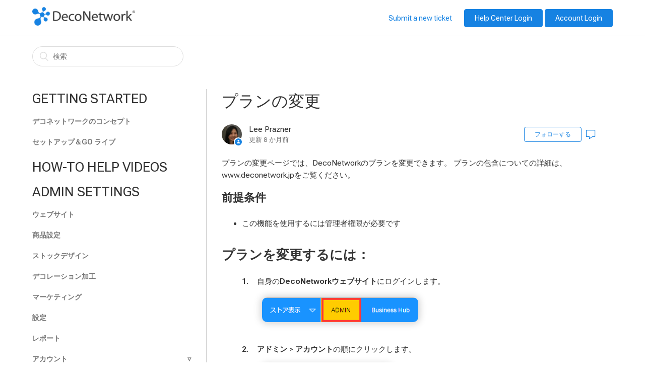

--- FILE ---
content_type: text/html; charset=utf-8
request_url: https://help.deconetwork.com/hc/ja/articles/115000424068-%E3%83%97%E3%83%A9%E3%83%B3%E3%81%AE%E5%A4%89%E6%9B%B4
body_size: 6489
content:
<!DOCTYPE html>
<html dir="ltr" lang="ja">
<head>
  <meta charset="utf-8" />
  <!-- v26831 -->


  <title>プランの変更 &ndash; DecoNetworkヘルプ</title>

  <meta name="csrf-param" content="authenticity_token">
<meta name="csrf-token" content="">

  <meta name="description" content="プランの変更ページでは、DecoNetworkのプランを変更できます。 プランの包含についての詳細は、www.deconetwork.jpをご覧ください。 前提条件  この機能を使用するには管理者権限が必要です  プランを変更するには： ..." /><meta property="og:image" content="https://help.deconetwork.com/hc/theming_assets/01HZPAJRBXCB8M7XBKEWE5TYCP" />
<meta property="og:type" content="website" />
<meta property="og:site_name" content="DecoNetworkヘルプ" />
<meta property="og:title" content="プランの変更" />
<meta property="og:description" content="プランの変更ページでは、DecoNetworkのプランを変更できます。 プランの包含についての詳細は、www.deconetwork.jpをご覧ください。
前提条件

この機能を使用するには管理者権限が必要です

プランを変更するには：

自身のDecoNetworkウェブサイトにログインします。



アドミン &gt; アカウントの順にクリックします。



プラン変更を選択します。

..." />
<meta property="og:url" content="https://help.deconetwork.com/hc/ja/articles/115000424068" />
<link rel="canonical" href="https://help.deconetwork.com/hc/ja/articles/115000424068-%E3%83%97%E3%83%A9%E3%83%B3%E3%81%AE%E5%A4%89%E6%9B%B4">
<link rel="alternate" hreflang="en-us" href="https://help.deconetwork.com/hc/en-us/articles/115000424068-Change-Plan">
<link rel="alternate" hreflang="ja" href="https://help.deconetwork.com/hc/ja/articles/115000424068-%E3%83%97%E3%83%A9%E3%83%B3%E3%81%AE%E5%A4%89%E6%9B%B4">
<link rel="alternate" hreflang="x-default" href="https://help.deconetwork.com/hc/en-us/articles/115000424068-Change-Plan">

  <link rel="stylesheet" href="//static.zdassets.com/hc/assets/application-f34d73e002337ab267a13449ad9d7955.css" media="all" id="stylesheet" />
    <!-- Entypo pictograms by Daniel Bruce — www.entypo.com -->
    <link rel="stylesheet" href="//static.zdassets.com/hc/assets/theming_v1_support-e05586b61178dcde2a13a3d323525a18.css" media="all" />
  <link rel="stylesheet" type="text/css" href="/hc/theming_assets/855360/664427/style.css?digest=43998505679387">

  <link rel="icon" type="image/x-icon" href="/hc/theming_assets/01HZPAJRFW02KN120N8Z0NWRN6">

    <script src="//static.zdassets.com/hc/assets/jquery-ed472032c65bb4295993684c673d706a.js"></script>
    

  <link href="/hc/theming_assets/01HZPAJPX8J24MR4CDT0ZHPE30" rel="stylesheet">
<link href="/hc/theming_assets/01J2HCEK0Y6NQD72D00CM1D6ZW" media="print" rel="stylesheet" />
<!-- <link href="https://fonts.googleapis.com/css?family=Open+Sans:300,400,600,700,800" rel="stylesheet"> -->

<meta content="width=device-width, initial-scale=1.0, maximum-scale=1.0, user-scalable=0" name="viewport" />

<META NAME="ROBOTS" CONTENT="INDEX, FOLLOW">

<script src="//cdnjs.cloudflare.com/ajax/libs/store.js/1.3.14/store.min.js"></script>
<script src="//cdnjs.cloudflare.com/ajax/libs/jquery-cookie/1.4.1/jquery.cookie.min.js"></script>
<script src="//cdnjs.cloudflare.com/ajax/libs/mobile-detect/0.4.2/mobile-detect.min.js"></script>
<script src="//cdnjs.cloudflare.com/ajax/libs/underscore.js/1.7.0/underscore-min.js"></script>
<script src="/hc/theming_assets/01HZPAJHMAXMK2PH1FA6MQE7HN"></script>
  
<link href="//netdna.bootstrapcdn.com/font-awesome/4.3.0/css/font-awesome.css" rel="stylesheet">
  <script type="text/javascript" src="/hc/theming_assets/855360/664427/script.js?digest=43998505679387"></script>
</head>
<body class="community-enabled">
  
  
  

  <header class="header">
  <div class="logo">
    <a title="ホーム" href="/hc/ja">
      <img src="/hc/theming_assets/01HZPAJRBXCB8M7XBKEWE5TYCP" alt="ロゴ">
    </a>
  </div>
  <div class="nav-wrapper">
    <span class="icon-menu"></span>
    <nav class="user-nav" id="user-nav">
      <a class="submit-a-request" href="/hc/ja/requests/new">リクエストを送信</a>
      <!-- <a href="/hc/ja/community/topics">コミュニティ</a> -->
        <a class="login" data-auth-action="signin" role="button" rel="nofollow" title="ダイアログを表示します" href="/hc/ja/signin?return_to=https%3A%2F%2Fhelp.deconetwork.com%2Fhc%2Fja%2Farticles%2F115000424068-%25E3%2583%2597%25E3%2583%25A9%25E3%2583%25B3%25E3%2581%25AE%25E5%25A4%2589%25E6%259B%25B4&amp;locale=ja">サインイン</a>

       <a class="login" role="button" href="https://deconetwork.secure-decoration.com/accounts/login">Account Login</a>
    </nav>
    <script>
        jQuery('a[data-auth-action="signin"]').text("Help Center Login");
        jQuery('a.submit-a-request').text("Submit a new ticket");
    </script>
  </div>
</header>


  <main role="main">
    <div class="container-divider"></div>
<div class="container">
  <nav class="sub-nav">
    <form role="search" class="search" data-search="" data-instant="true" autocomplete="off" action="/hc/ja/search" accept-charset="UTF-8" method="get"><input type="hidden" name="utf8" value="&#x2713;" autocomplete="off" /><input type="hidden" name="category" id="category" value="203486348" autocomplete="off" />
<input type="search" name="query" id="query" placeholder="検索" autocomplete="off" aria-label="検索" /></form>
  </nav>

  <div class="article-container" id="article-container">
    <!-- SIDE BAR NAVIGATION -->
    <div class="article-sidebar">
      <div class="sidebar-menu">
        <span class="icon-menu"></span>
      </div>
      <div id="side-navigation">
        <div class="sidebar-menu-inner">
          <span class="icon-menu"></span>
          <span class="sidebar-menu-title">Navigation</span>
        </div>
        <h2 class="sidebar-nav-category-node">Getting Started</h2>        
        <ul class="sidebar-nav-categories sidebar-nav-categories-getting_started">
          <!-- GETTING STARTED CATEGORIES LIST -->
        </ul>       
        
        <h2 class="sidebar-nav-category-node">How-To Help Videos</h2>        
        <ul class="sidebar-nav-categories sidebar-nav-categories-how_videos">
          <!-- HOW-TO VIDEOS CATEGORIES LIST -->
        </ul>

        <h2 class="sidebar-nav-category-node">Admin Settings</h2>
        <ul class="sidebar-nav-categories sidebar-nav-categories-settings">
          <!-- ADMIN SETTINGS CATEGORIES LIST -->
        </ul>
        
        <h2 class="sidebar-nav-category-node">Business Hub</h2>
        <ul class="sidebar-nav-categories sidebar-nav-categories-business_hub">
          <!-- BUSINESS HUB CATEGORIES LIST -->
        </ul>
        
        <h2 class="sidebar-nav-category-node">Customize Your Store</h2>
        <ul class="sidebar-nav-categories sidebar-nav-categories-version_8">
          <!-- VERSION 8 CATEGORIES LIST -->
        </ul>
        
        <h2 class="sidebar-nav-category-node">Customer Account Area</h2>
        <ul class="sidebar-nav-categories sidebar-nav-categories-customer_account_management">
          <!-- CUSTOMER ACCOUNT AREA CATEGORIES LIST -->
        </ul>
        
        <h2 class="sidebar-nav-category-node">FAQs & Troubleshooting</h2>
        <ul class="sidebar-nav-categories sidebar-nav-categories-faqs_and_troubleshooting">
          <!-- FAQS & TROUBLESHOOTING CATEGORIES LIST -->
        </ul>
        
        <h2 class="sidebar-nav-category-node">Other Resources</h2>
        <ul class="sidebar-nav-categories sidebar-nav-categories-resources">
          <!-- OTHER RESOURCES CATEGORIES LIST -->
        </ul>
      </div>
    </div>

    <article class="article">
      <header class="article-header">
        <ol class="breadcrumbs">
  
    <li title="DecoNetworkヘルプ">
      
        <a href="/hc/ja">DecoNetworkヘルプ</a>
      
    </li>
  
    <li title="アカウント">
      
        <a href="/hc/ja/categories/203486348-%E3%82%A2%E3%82%AB%E3%82%A6%E3%83%B3%E3%83%88">アカウント</a>
      
    </li>
  
    <li title="プランの変更">
      
        <a href="/hc/ja/sections/205434368-%E3%83%97%E3%83%A9%E3%83%B3%E3%81%AE%E5%A4%89%E6%9B%B4">プランの変更</a>
      
    </li>
  
</ol>

        <h1 title="プランの変更" class="article-title">
          プランの変更
          
        </h1>
				
        <div class="article-author">
          <div class="avatar article-avatar">
            
              <span class="icon-agent"></span>
            
            <img src="https://secure.gravatar.com/avatar/0fd3554ddff3db7f594d7bec14ff8844?default=https%3A%2F%2Fassets.zendesk.com%2Fhc%2Fassets%2Fdefault_avatar.png&amp;r=g" alt="Avatar" class="user-avatar"/>
          </div>
          <div class="article-meta">
           <!-- <a href="/hc/ja/profiles/8849454868-Lee-Prazner"> -->
              Lee Prazner
            <!-- </a> -->

            <div class="article-updated meta-data">更新 <time datetime="2025-05-08T00:25:54Z" title="2025-05-08T00:25:54Z" data-datetime="relative">2025年05月08日 00:25</time></div>
          </div>
        </div>
        
        <div><a class="article-subscribe" title="サインインのダイアログを表示" rel="nofollow" role="button" data-auth-action="signin" aria-selected="false" href="/hc/ja/articles/115000424068-%E3%83%97%E3%83%A9%E3%83%B3%E3%81%AE%E5%A4%89%E6%9B%B4/subscription.html">フォローする</a> <a href="#article-comments" class="article-comment-count">
              <span title="Feedback" class="icon-comments">
          </span>
          </a></div>
      </header>

      <section class="article-info">
        <div class="article-content">
          
              <div class="article-body"><p>プランの変更ページでは、DecoNetworkのプランを変更できます。 プランの包含についての詳細は、www.deconetwork.jpをご覧ください。</p>
<h3>前提条件</h3>
<ul>
<li>この機能を使用するには管理者権限が必要です</li>
</ul>
<h2>プランを変更するには：</h2>
<ol>
<li>自身の<strong>DecoNetworkウェブサイト</strong>にログインします。
<div class="imgbox"><img src="/hc/article_attachments/115017966787" alt="__1.png" /></div>
</li>
<li><strong>アドミン</strong> &gt; <strong>アカウント</strong>の順にクリックします。
<div class="imgbox"><img src="/hc/article_attachments/115017966927" alt="__2.png" /></div>
</li>
<li><strong>プラン変更</strong>を選択します。</li>
</ol>
<ul>
<li>プランを選択すると、選択できる現在のプランが含まれます。</li>
<li>クーポンコードは、有効なコードを使用している場合に入力することができます。</li>
<li>完了したら、新しいプランを選択した場合に表示されるプラン変更ボタンを押します。 新しい請求が表示されます。 比例配分は、サブスクリプションのダウングレードのために適用されます。</li>
</ul></div>
            

          <!-- <div class="article-attachments">
            <ul class="attachments">
              
            </ul>
          </div> -->
        </div>
      </section>

      <footer>
        <div class="article-footer">
          <div class="article-share">
  <ul class="share">
    <li><a href="https://www.facebook.com/share.php?title=%E3%83%97%E3%83%A9%E3%83%B3%E3%81%AE%E5%A4%89%E6%9B%B4&u=https%3A%2F%2Fhelp.deconetwork.com%2Fhc%2Fja%2Farticles%2F115000424068-%25E3%2583%2597%25E3%2583%25A9%25E3%2583%25B3%25E3%2581%25AE%25E5%25A4%2589%25E6%259B%25B4" class="share-facebook">Facebook</a></li>
    <li><a href="https://twitter.com/share?lang=ja&text=%E3%83%97%E3%83%A9%E3%83%B3%E3%81%AE%E5%A4%89%E6%9B%B4&url=https%3A%2F%2Fhelp.deconetwork.com%2Fhc%2Fja%2Farticles%2F115000424068-%25E3%2583%2597%25E3%2583%25A9%25E3%2583%25B3%25E3%2581%25AE%25E5%25A4%2589%25E6%259B%25B4" class="share-twitter">Twitter</a></li>
    <li><a href="https://www.linkedin.com/shareArticle?mini=true&source=DecoNetwork&title=%E3%83%97%E3%83%A9%E3%83%B3%E3%81%AE%E5%A4%89%E6%9B%B4&url=https%3A%2F%2Fhelp.deconetwork.com%2Fhc%2Fja%2Farticles%2F115000424068-%25E3%2583%2597%25E3%2583%25A9%25E3%2583%25B3%25E3%2581%25AE%25E5%25A4%2589%25E6%259B%25B4" class="share-linkedin">LinkedIn</a></li>
  </ul>

</div>
          
        </div>
        
          <div class="article-votes">
            <span class="article-votes-question">この記事は役に立ちましたか？</span>
            <div class="article-votes-controls" role='radiogroup'>
              <a class="button article-vote article-vote-up" data-auth-action="signin" aria-selected="false" role="radio" rel="nofollow" title="はい" href="/hc/ja/signin?return_to=https%3A%2F%2Fhelp.deconetwork.com%2Fhc%2Fja%2Farticles%2F115000424068-%25E3%2583%2597%25E3%2583%25A9%25E3%2583%25B3%25E3%2581%25AE%25E5%25A4%2589%25E6%259B%25B4"></a>
              <a class="button article-vote article-vote-down" data-auth-action="signin" aria-selected="false" role="radio" rel="nofollow" title="いいえ" href="/hc/ja/signin?return_to=https%3A%2F%2Fhelp.deconetwork.com%2Fhc%2Fja%2Farticles%2F115000424068-%25E3%2583%2597%25E3%2583%25A9%25E3%2583%25B3%25E3%2581%25AE%25E5%25A4%2589%25E6%259B%25B4"></a>
            </div>
            <small class="article-votes-count">
              <span class="article-vote-label">0人中0人がこの記事が役に立ったと言っています</span>
            </small>
          </div>
        

        <div class="article-more-questions">
          
        </div>
        <div class="article-return-to-top">
          <a href="#article-container">ページの先頭へ戻る<span class="icon-arrow-up"></span></a>
        </div>
      </footer>

      <section class="article-relatives">
        <div data-recent-articles></div>
        
  <section class="related-articles">
    
      <h3 class="related-articles-title">関連記事</h3>
    
    <ul>
      
        <li>
          <a href="/hc/ja/related/click?data=[base64]%3D--42f78d93efe3d49876618a69eaa7185d156be641" rel="nofollow">支払い方法</a>
        </li>
      
        <li>
          <a href="/hc/ja/related/click?data=BAh7CjobZGVzdGluYXRpb25fYXJ0aWNsZV9pZGwrCLz%[base64]%3D--f7bc791d5c61c459a5487607b9fa9531cbfefdbd" rel="nofollow">特急料金設定</a>
        </li>
      
    </ul>
  </section>


      </section>
      <div class="article-comments" id="article-comments">
        <section class="comments">
          <header class="comment-overview">
            <h3 class="comment-heading">
              コメント
            </h3>
            <p class="comment-callout">0件のコメント</p>
            
          </header>

          <ul id="comments" class="comment-list">
            
          </ul>

          

          

          <p class="comment-callout"><a data-auth-action="signin" rel="nofollow" href="/hc/ja/signin?return_to=https%3A%2F%2Fhelp.deconetwork.com%2Fhc%2Fja%2Farticles%2F115000424068-%25E3%2583%2597%25E3%2583%25A9%25E3%2583%25B3%25E3%2581%25AE%25E5%25A4%2589%25E6%259B%25B4">サインイン</a>してコメントを残してください。</p>
        </section>
      </div>
    </article>
  </div>
</div>

<script>Template.init("article");</script>
  </main>

  <footer class="footer">
  <div class="footer-inner">
    <div class="footer-panels">
      <div>
        <h3>Links</h3>
        <ul>
<!--
            <a title="ホーム" href="/hc/ja">DecoNetworkヘルプ</a>
-->
          <li>
            <a href="http://www.deconetwork.com">DecoNetwork.com</a>
          </li>
          <li>
            <a href="/hc">Help Center</a>
          </li>          
          <li>
            <a href="https://deconetwork.betteruptime.com" target="_blank">System Status</a>
          </li>
          <li>
            <a href="/hc/en-us/community/topics/200443157-Feature-Requests">Feature Ideas</a>
          </li>
          <li>
            <a href="http://www.deconetwork.com/blog">Blog</a>
          </li>
        </ul>
      </div><!--
      --><div>
      
      
        <div class="dropdown language-selector" aria-haspopup="true">
          <a class="dropdown-toggle">
            日本語
          </a>
          <span class="dropdown-menu dropdown-menu-end" role="menu">
            
              <a href="/hc/change_language/en-us?return_to=%2Fhc%2Fen-us%2Farticles%2F115000424068-Change-Plan" dir="ltr" rel="nofollow" role="menuitem">
                English (US)
              </a>
            
          </span>
        </div>
      
      
        <a title="ホーム" href="/hc/ja"><img alt="Logo" src="/hc/theming_assets/01HZPAJP96MPF94JQGT3JDBTXW"></a>
      <p>Copyright DecoNetwork <span class="copyrightYear"></span> | <a href="http://www.deconetwork.com/privacy-policy">Privacy Policy</a> | <a href="http://www.deconetwork.com/pricing/license-agreement">License Agreement</a>
      </div>
    </div>
  </div>
</footer>



  <!-- / -->

  
  <script src="//static.zdassets.com/hc/assets/ja.330d7b540b8bb461bbbf.js"></script>
  <script src="https://deconetwork.zendesk.com/auth/v2/host/without_iframe.js" data-brand-id="664427" data-return-to="https://help.deconetwork.com/hc/ja/articles/115000424068-%E3%83%97%E3%83%A9%E3%83%B3%E3%81%AE%E5%A4%89%E6%9B%B4" data-theme="hc" data-locale="ja" data-auth-origin="664427,true,true"></script>

  <script type="text/javascript">
  /*

    Greetings sourcecode lurker!

    This is for internal Zendesk and legacy usage,
    we don't support or guarantee any of these values
    so please don't build stuff on top of them.

  */

  HelpCenter = {};
  HelpCenter.account = {"subdomain":"deconetwork","environment":"production","name":"DecoNetwork"};
  HelpCenter.user = {"identifier":"da39a3ee5e6b4b0d3255bfef95601890afd80709","email":null,"name":"","role":"anonymous","avatar_url":"https://assets.zendesk.com/hc/assets/default_avatar.png","is_admin":false,"organizations":[],"groups":[]};
  HelpCenter.internal = {"asset_url":"//static.zdassets.com/hc/assets/","web_widget_asset_composer_url":"https://static.zdassets.com/ekr/snippet.js","current_session":{"locale":"ja","csrf_token":null,"shared_csrf_token":null},"usage_tracking":{"event":"article_viewed","data":"[base64]","url":"https://help.deconetwork.com/hc/activity"},"current_record_id":"115000424068","current_record_url":"/hc/ja/articles/115000424068-%E3%83%97%E3%83%A9%E3%83%B3%E3%81%AE%E5%A4%89%E6%9B%B4","current_record_title":"プランの変更","current_text_direction":"ltr","current_brand_id":664427,"current_brand_name":"DecoNetwork","current_brand_url":"https://deconetwork.zendesk.com","current_brand_active":true,"current_path":"/hc/ja/articles/115000424068-%E3%83%97%E3%83%A9%E3%83%B3%E3%81%AE%E5%A4%89%E6%9B%B4","show_autocomplete_breadcrumbs":true,"user_info_changing_enabled":false,"has_user_profiles_enabled":true,"has_end_user_attachments":true,"user_aliases_enabled":false,"has_anonymous_kb_voting":false,"has_multi_language_help_center":true,"show_at_mentions":true,"embeddables_config":{"embeddables_web_widget":false,"embeddables_help_center_auth_enabled":false,"embeddables_connect_ipms":false},"answer_bot_subdomain":"static","gather_plan_state":"subscribed","has_article_verification":false,"has_gather":true,"has_ckeditor":false,"has_community_enabled":true,"has_community_badges":false,"has_community_post_content_tagging":false,"has_gather_content_tags":false,"has_guide_content_tags":true,"has_user_segments":true,"has_answer_bot_web_form_enabled":false,"has_garden_modals":false,"theming_cookie_key":"hc-da39a3ee5e6b4b0d3255bfef95601890afd80709-2-preview","is_preview":false,"has_search_settings_in_plan":true,"theming_api_version":1,"theming_settings":{"color_1":"#1682e2","color_2":"#ffffff","color_3":"#333333","color_4":"#1682e2","color_5":"#ffffff","font_1":"-apple-system, BlinkMacSystemFont, 'Segoe UI', Helvetica, Arial, sans-serif","font_2":"-apple-system, BlinkMacSystemFont, 'Segoe UI', Helvetica, Arial, sans-serif","logo":"/hc/theming_assets/01HZPAJRBXCB8M7XBKEWE5TYCP","favicon":"/hc/theming_assets/01HZPAJRFW02KN120N8Z0NWRN6","homepage_background_image":"/hc/theming_assets/01HZPAJRPAV4AQXE34143FZ1BH","community_background_image":"/hc/theming_assets/01HZPAJSB4WSYJX97M3B081C22","community_image":"/hc/theming_assets/01HZPAJSXVQFT9QAHTD8238737","comm_offline":false},"has_pci_credit_card_custom_field":false,"help_center_restricted":false,"is_assuming_someone_else":false,"flash_messages":[],"user_photo_editing_enabled":true,"user_preferred_locale":"en-us","base_locale":"ja","login_url":"/hc/ja/signin?return_to=https%3A%2F%2Fhelp.deconetwork.com%2Fhc%2Fja%2Farticles%2F115000424068-%25E3%2583%2597%25E3%2583%25A9%25E3%2583%25B3%25E3%2581%25AE%25E5%25A4%2589%25E6%259B%25B4","has_alternate_templates":false,"has_custom_statuses_enabled":true,"has_hc_generative_answers_setting_enabled":true,"has_generative_search_with_zgpt_enabled":false,"has_suggested_initial_questions_enabled":false,"has_guide_service_catalog":false,"has_service_catalog_search_poc":false,"has_service_catalog_itam":false,"has_csat_reverse_2_scale_in_mobile":false,"has_knowledge_navigation":false,"has_unified_navigation":false,"has_csat_bet365_branding":false,"version":"v26831","dev_mode":false};
</script>

  
  <script src="//static.zdassets.com/hc/assets/moment-3b62525bdab669b7b17d1a9d8b5d46b4.js"></script>
  <script src="//static.zdassets.com/hc/assets/hc_enduser-2a5c7d395cc5df83aeb04ab184a4dcef.js"></script>
  
  
</body>
</html>

--- FILE ---
content_type: text/css; charset=utf-8
request_url: https://help.deconetwork.com/hc/theming_assets/855360/664427/style.css?digest=43998505679387
body_size: 26969
content:
/***** Base *****/
* {
  box-sizing: border-box;
}

body {
  background-color: #ffffff;
  color: #333333;
  font-family: "Roboto Flex", Arial, Sans-Serif;
  font-size: 15px;
  font-weight: 400;
  line-height: 1.5;
  -webkit-font-smoothing: antialiased;
}

.a_ver {
  display:none;
}

@media (min-width: 1024px) {
  body > main {
    min-height: 65vh;
  }
}

h1, h2, h3, h4, h5, h6 {
  font-family: "Roboto Flex", Arial, Sans-Serif;
  font-weight: 400;
  margin-top: 0;
}

h1 {
  font-size: 32px;
}

h2 {
  font-size: 26px;
}

h3 {
  font-size: 22px;
  font-weight: 600;
}

h4 {
  font-size: 16px;
}

a {
  color: #4cabff;
  text-decoration: none;
}

a:hover, a:active, a:focus {
  text-decoration: underline;
}

.blue-button {
    display: inline-block;
    padding: 4px 10px;
    background-color: #1682e2;
    color: white !important;
    border-radius: 4px;
}

a[target="_blank"]:not([href*="help.deconetwork.com"]):not([href^="/hc"])::after {
    content: " \21F1";
    transform: rotateY(180deg);
    display: inline-block;
    padding: 0 5px 0 2px;
}

input,
textarea {
  color: #000;
  font-size: 14px;
}

input {
  font-weight: 300;
  max-width: 100%;
  box-sizing: border-box;
  outline: none;
  transition: border .12s ease-in-out;
}

input:focus {
  border: 1px solid #1682e2;
}

input[disabled] {
  background-color: #ddd;}

select {
  -webkit-appearance: none;
  -moz-appearance: none;
  background: url("/hc/theming_assets/01HZPAJGFS8RB623SDP81KSDEH") no-repeat #fff;
  background-position: right 10px center;
  border: 1px solid #ddd;
  border-radius: 4px;
  padding: 8px 30px 8px 10px;
  outline: none;
  color: #555;
  width: 100%;
}

select:focus {
  border: 1px solid #1682e2;
}

select::-ms-expand {
  display: none;
}

textarea {
  border: 1px solid #ddd;
  border-radius: 2px;
  resize: vertical;
  width: 100%;
  outline: none;
  padding: 10px;
}

textarea:focus {
  border: 1px solid #1682e2;
}

.container {
  max-width: 1600px;
  margin: 0 auto;
  padding: 0 5%;
}

@media (min-width: 1160px) {
  .container {
    padding: 0;
    width: 90%;
  }
}

.container-divider {
  border-top: 1px solid #ddd;
  margin-bottom: 20px;
}

ul {
  list-style: none;
  margin: 0;
  padding: 0;
}

.error-page {
  max-width: 1600px;
  margin: 0 auto;
  padding: 0 5%;
}

@media (min-width: 1160px) {
  .error-page {
    padding: 0;
    width: 90%;
  }
}

.dropdown-toggle:after {
  color: inherit;
}

/***** Buttons *****/
.button, [role=button] {
  border: 1px solid #1682e2;
  border-radius: 4px;
  color: #1682e2;
  cursor: pointer;
  display: inline-block;
  font-size: 12px;
  line-height: 2.34;
  margin: 0;
  padding: 0 20px;
  text-align: center;
  transition: background-color .12s ease-in-out, border-color .12s ease-in-out, color .15s ease-in-out;
  user-select: none;
  white-space: nowrap;
  width: 100%;
  -webkit-touch-callout: none;
}

@media (min-width: 768px) {
  .button, [role=button] {
    width: auto;
  }
}

.button:after, [role=button]:after {
  color: #1682e2;
}

.button:hover, .button:active, .button:focus, .button[aria-selected=true], [role=button]:hover, [role=button]:active, [role=button]:focus, [role=button][aria-selected=true] {
  background-color: #1682e2;
  color: #ffffff;
  text-decoration: none;
}

.button[aria-selected=true]:hover, .button[aria-selected=true]:focus, .button[aria-selected=true]:active, [role=button][aria-selected=true]:hover, [role=button][aria-selected=true]:focus, [role=button][aria-selected=true]:active {
  background-color: #0d4d85;
  border-color: #0d4d85;
}

.button[data-disabled], [role=button][data-disabled] {
  cursor: default;
}

.button-large, input[type=submit] {
  background-color: #1682e2;
  border: 0;
  border-radius: 4px;
  color: #ffffff;
  font-size: 14px;
  font-weight: 400;
  line-height: 2.72;
  min-width: 190px;
  padding: 0 1.9286em;
  width: 100%;
}

@media (min-width: 768px) {
  .button-large, input[type=submit] {
    width: auto;
  }
}

.button-large:hover, .button-large:active, .button-large:focus, input[type=submit]:hover, input[type=submit]:active, input[type=submit]:focus {
  background-color: #0d4d85;
}

.button-large[disabled], input[type=submit][disabled] {
  background-color: #ddd;
}

.button-secondary {
  color: #666;
  border: 1px solid #ddd;
  background-color: transparent;
}

.button-secondary:hover, .button-secondary:focus, .button-secondary:active {
  color: #333333;
  border: 1px solid #ddd;
  background-color: #f8f8f8;
}

/***** Tables *****/
.table {
  width: 100%;
  table-layout: fixed;
}

@media (min-width: 768px) {
  .table {
    table-layout: auto;
  }
}

.table th,
.table th a {
  color: #666;
  font-size: 13px;
  font-weight: 300;
  text-align: left;
}

[dir=rtl] .table th, [dir=rtl]
.table th a {
  text-align: right;
}

.table tr {
  border-bottom: 1px solid #ddd;
  display: block;
  padding: 20px 0;
}

@media (min-width: 768px) {
  .table tr {
    display: table-row;
  }
}

.table td {
  display: block;
}

@media (min-width: 768px) {
  .table td {
    display: table-cell;
  }
}

@media (min-width: 1024px) {
  .table td, .table th {
    padding: 20px 30px;
  }
}

@media (min-width: 768px) {
  .table td, .table th {
    padding: 10px 20px;
    height: 60px;
  }
}

  /* Thumbnail styling for tables */
  .table-thumbs img.thumb {
    max-width: 120px;
    height: auto;
    border-radius: 6px;
    box-shadow: 0 1px 3px rgba(0,0,0,.15);
    display: block;
  }
  .table-thumbs a.thumb-link {
    display: inline-block;
    cursor: zoom-in;
    text-decoration: none;
    border: 0;
  }
  /* Optional: keep cells neat on mobile */
  .table-thumbs td, .table-thumbs th { vertical-align: top; }



/***** Forms *****/
.form {
  max-width: 650px;
}

.form-field ~ .form-field {
  margin-top: 25px;
}

.form-field label {
  display: block;
  font-size: 13px;
  margin-bottom: 5px;
}

.form-field input {
  border: 1px solid #ddd;
  border-radius: 4px;
  padding: 10px;
  width: 100%;
}

.form-field input:focus {
  border: 1px solid #1682e2;
}

.form-field input[type="text"] {
  border: 1px solid #ddd;
  border-radius: 4px;
}

.form-field input[type="text"]:focus {
  border: 1px solid #1682e2;
}

.form-field .nesty-input {
  border-radius: 4px;
  height: 40px;
  line-height: 40px;
  outline: none;
  vertical-align: middle;
}

.form-field .nesty-input:focus {
  border: 1px solid #1682e2;
  text-decoration: none;
}

.form-field textarea {
  vertical-align: middle;
}

.form-field input[type=checkbox] + label {
  margin: 0 0 0 10px;
}

.form-field.required > label:after {
  content: "*";
  color: #f00;
  margin-left: 2px;
}

.form-field p {
  color: #666;
  font-size: 12px;
  margin: 5px 0;
}

[data-loading="true"] input,
[data-loading="true"] textarea {
  background: transparent url("/hc/theming_assets/01HZPAJJZQSTM0FM5A238N2J5A") 99% 50% no-repeat;
  background-size: 16px 16px;
}

.form footer {
  margin-top: 40px;
  padding-top: 30px;
}

.form footer a {
  color: #666;
  cursor: pointer;
  margin-right: 15px;
}

.form .suggestion-list {
  font-size: 13px;
  margin-top: 30px;
}

.form .suggestion-list label {
  border-bottom: 1px solid #ddd;
  display: block;
  padding-bottom: 5px;
}

.form .suggestion-list li {
  padding: 10px 0;
}

.form .suggestion-list li a:visited {
  color: #cc6cf3;
}

/***** Header *****/
.header {
  max-width: 1600px;
  margin: 0 auto;
  padding: 0 5%;
  position: relative;
  align-items: center;
  display: flex;
  height: 71px;
  justify-content: space-between;
}

@media (min-width: 1160px) {
  .header {
    padding: 0;
    width: 90%;
  }
}

.logo img {
  max-height: 37px;
}

.user-nav {
  display: inline-block;
  position: absolute;
  white-space: nowrap;
  text-align: center;
}

@media (min-width: 768px) {
  .user-nav {
    position: relative;
  }
}

.user-nav[aria-expanded=true] {
  background-color: #fff;
  box-shadow: 0 0 4px 0 rgba(0, 0, 0, 0.15), 0 4px 10px 0 rgba(0, 0, 0, 0.1);
  border: solid 1px #ddd;
  right: 0;
  left: 0;
  top: 71px;
  z-index: 1;
}

.user-nav[aria-expanded=true] > a {
  display: block;
  margin: 20px;
}

.nav-wrapper a {
  border: 0;
  color: #1682e2;
  display: none;
  font-size: 14px;
  padding: 10px 20px;
  width: auto;
  line-height:1;
  border-radius:3;
}



@media (min-width: 768px) {
  .nav-wrapper a {
    display: inline-block;
  }
}

[dir=rtl] .nav-wrapper a {
  padding: 0 0 0 20px;
}

.nav-wrapper a:hover, .nav-wrapper a:focus, .nav-wrapper a:active {
  background-color: transparent;
  color: #1682e2;
  text-decoration: underline;
}

.nav-wrapper a.login {
  background:#1682e2;
  color:#fff;
  border:1px solid #1682e2;
}

.nav-wrapper a.login:hover {
  color:#1682e2;
  background:#fff;
}

.nav-wrapper .icon-menu {
  display: inline-block;
  margin-right: 0;
  color: #1682e2;
  font-size: 22px;
  vertical-align: text-bottom;
}

@media (min-width: 768px) {
  .nav-wrapper .icon-menu {
    display: none;
  }
}

[dir=rtl] .nav-wrapper .icon-menu {
  margin-left: 10px;
  margin-right: 0;
}

.user-info .dropdown-toggle:after {
  display: none;
}

@media (min-width: 768px) {
  .user-info .dropdown-toggle:after {
    display: inline-block;
  }
}

.user-info > [role="button"] {
  border: 0;
  color: #1682e2;
  min-width: 0;
  padding: 0;
  white-space: nowrap;
}

.user-info > [role="button"]:hover {
  color: #1682e2;
  background-color: transparent;
}

.user-info > [role="button"]:after {
  color: #1682e2;
  padding-right: 15px;
}

[dir=rtl] .user-info > [role="button"]:after {
  padding-left: 15px;
  padding-right: 0;
}

#user #user-name {
  /*display: none;*/
  font-size: 14px;
}

@media (min-width: 768px) {
  #user #user-name {
    display: inline-block;
  }
}

#user #user-name:hover {
  text-decoration: underline;
}

/***** User avatar *****/
.user-avatar {
  height: 25px;
  width: 25px;
  border-radius: 50%;
  display: inline-block;
  vertical-align: middle;
}

.avatar {
  display: inline-block;
  position: relative;
}

.avatar img {
  height: 40px;
  width: 40px;
}

.avatar .icon-agent::before {
  background-color: #1682e2;
  border: 2px solid #fff;
  border-radius: 50%;
  bottom: -4px;
  color: #ffffff;
  content: "\1F464";
  font-size: 14px;
  height: 14px;
  line-height: 14px;
  position: absolute;
  right: -2px;
  text-align: center;
  width: 14px;
}

/***** Footer *****/
.footer {
  border-top: 1px solid #ddd;
  margin-top: 60px;
  padding: 30px 0;
  background-color:#333;
  color:#fff;
}

.footer a {
  color: rgba(255,255,255,0.75);
}

.footer h3 {
  color: #666;
  margin:0px;
}

.footer-inner {
  max-width: 1600px;
  margin: 0 auto;
  padding: 0 5%;
  display: flex;
  justify-content: space-between;
}

@media (min-width: 1160px) {
  .footer-inner {
    padding: 0;
    width: 90%;
  }
}

.footer-language-selector {
  color: #666;
  display: inline-block;
  font-weight: 300;
}

/***** Breadcrumbs *****/
.breadcrumbs {
  margin: 0 0 15px 0;
  padding: 0;
}

@media (min-width: 768px) {
  .breadcrumbs {
    margin: 0;
  }
}

@media (max-width: 768px) {
      /***** User info in header *****/
    .user-info {
      display: none;
    }

    nav[aria-expanded="true"] .user-info {
      display: block;
    }
}

.breadcrumbs li {
  color: #666;
  display: inline;
  font-weight: 300;
  font-size: 17px;
  max-width: 450px;
  overflow: hidden;
  text-overflow: ellipsis;
}

.breadcrumbs li + li:before {
  content: ">";
  margin: 0 4px;
}

.breadcrumbs li a:visited {
  color: #4cabff;
}

.article-header .breadcrumbs {
  display: none;
}

/***** Search field *****/
.search {
  position: relative;
}

.search input[type="search"] {
  border: 1px solid #ddd;
  border-radius: 30px;
  box-sizing: border-box;
  color: #999;
  height: 40px;
  padding-left: 40px;
  padding-right: 20px;
  -webkit-appearance: none;
  width: 100%;
}

[dir=rtl] .search input[type="search"] {
  padding-right: 40px;
  padding-left: 20px;
}

.search input[type="search"]:focus {
  border: 1px solid #1682e2;
  color: #555;
}

.search:before {
  position: relative;
  top: 50%;
  transform: translateY(-50%);
  background-color: #fff;
  color: #ddd;
  content: "\1F50D";
  font-size: 18px;
  position: absolute;
  left: 15px;
}

[dir=rtl] .search:before {
  right: 15px;
  left: auto;
}

.search-full input[type="search"] {
  border: 1px solid #fff;
}

/* HERO BACKGROUND & LAYOUT */
.hero {
  background: #e9f5ff;            /* light blue */
  padding: 60px 0 40px;
}

.hero-inner {
  max-width: 1100px;              /* keeps hero & search same width */
  margin: 0 auto;
  padding: 0 24px;
}

.hero-top {
  display: flex;
  align-items: center;
  justify-content: space-between;
  gap: 40px;                      /* controls gap between text and lightbulb */
  flex-direction: column;
}

@media (min-width: 768px) {
  .hero-top {
    flex-direction: row;
  }
}

/* LEFT TEXT BLOCK */
.hero-copy {
  flex: 1 1 55%;
  text-align: left;
}

.hero-heading {
  margin: 0 0 16px;
  font-size: 40px;
  line-height: 1.2;
  font-weight: 700;
  color: #102a43;                 /* dark navy */
}

.hero-subtitle {
  margin: 0;
  font-size: 18px;
  line-height: 1.6;
  color: #243b53;
}

/* RIGHT IMAGE */
.hero-visual img {
  display: block;
  max-width: 220px;
  height: auto;
  margin: 0 auto 16px;
}

/* Community page cog override — larger to match headline height */
img.community-cog {
  max-width: 320px;   /* Increase size only for community banner */
  height: auto;
}

.clarity-cta {
  display: inline-block;
  padding: 12px 24px;
  border-radius: 6px;
  background-color: #1682E2;
  color: #ffffff;
  font-weight: 600;
  text-decoration: none;
  font-size: 16px;
  box-shadow: 0 4px 10px rgba(0, 0, 0, 0.08);
}

.clarity-cta:hover,
.clarity-cta:focus {
  background-color: #ffffff;
  color: #1682E2;
  border-radius: 6px;
  border-color: #1682E2;  
  border-width: 3px;
}

/* SEARCH BAR UNDER HERO CONTENT */
.home-search {
  margin-top: 36px;
}

.home-search-form {
  max-width: 100%;
}

/* Make the form fill the hero width, not the whole window */
.clarity-search-form .search-inner,
.clarity-search-form input[type="search"] {
  width: 100%;
}

/* Responsive tweaks */
@media (max-width: 900px) {
  .clarity-hero-top {
    flex-direction: column;
    align-items: flex-start;
  }

  .clarity-visual {
    align-self: center;
  }

  .clarity-heading {
    font-size: 32px;
  }

  .clarity-bulb {
    max-width: 180px;
  }
}


/* End Hero Banner Wrapper */


.page-header {
  display: flex;
  flex-direction: column;
  flex-wrap: wrap;
  justify-content: space-between;
  margin: 10px 0;
}

@media (min-width: 768px) {
  .page-header {
    align-items: baseline;
    flex-direction: row;
    margin: 0;
  }
}

.page-header .section-subscribe {
  flex-shrink: 0;
  margin-bottom: 10px;
}

@media (min-width: 768px) {
  .page-header .section-subscribe {
    margin-bottom: 0;
  }
}

.page-header h1 {
  flex-grow: 1;
  margin-bottom: 10px;
}

.page-header-description {
  font-style: italic;
  font-weight: 300;
  margin: 0 0 30px 0;
  word-break: break-word;
}

@media (min-width: 1024px) {
  .page-header-description {
    flex-basis: 100%;
  }
}

.page-header .icon-lock:before {
  content: "\1F512";
  font-size: 20px;
  position: relative;
  left: -5px;
  vertical-align: baseline;
}

.sub-nav {
  display: flex;
  flex-direction: column;
  justify-content: space-between;
  margin-bottom: 30px;
  min-height: 50px;
  padding-bottom: 15px;
}

@media (min-width: 768px) {
  .sub-nav {
    align-items: baseline;
    flex-direction: row;
  }
}

@media (min-width: 768px) {
  .sub-nav input[type="search"] {
    min-width: 300px;
  }
}

.sub-nav input[type="search"]:after {
  font-size: 15px;
}

/***** Blocks *****/
/* Used in Homepage#categories and Community#topics */
.blocks-list {
  display: flex;
  flex-wrap: wrap;
  justify-content: flex-start;
  list-style: none;
  padding: 0;
}

@media (min-width: 768px) {
  .blocks-list {
    margin: 0 -15px;
  }
}

.blocks-item {
  border: 1px solid #1682e2;
  border-radius: 4px;
  box-sizing: border-box;
  color: #1682e2;
  display: flex;
  flex: 1 0 340px;
  flex-direction: column;
  justify-content: center;
  margin: 0 0 30px;
  max-width: 100%;
  text-align: center;
}

.blocks-item.topics-item {
  flex: 1 0 400px;
}

@media (min-width: 768px) {
  .blocks-item {
    margin: 0 15px 30px;
  }
}

.blocks-item:hover, .blocks-item:focus, .blocks-item:active {
  background-color: #1682e2;
}

.blocks-item:hover *, .blocks-item:focus *, .blocks-item:active * {
  color: #ffffff;
  text-decoration: none;
}

.blocks-item-link {
  color: #1682e2;
  padding: 20px 30px;
}

.blocks-item-link:hover, .blocks-item-link:focus, .blocks-item-link:active {
  text-decoration: none;
}

.blocks-item-title {
  margin-bottom: 0;
}

.blocks-item-description {
  font-weight: 300;
  margin: 0;
}

.blocks-item-description:not(:empty) {
  margin-top: 10px;
}

/***** Homepage *****/
.section {
  margin-bottom: 40px;
}

@media (min-width: 768px) {
  .section {
    margin-bottom: 60px;
  }
}

.section h2 {
  margin-bottom: 10px;
  text-align: center;
}

/***** Promoted articles *****/
.promoted-articles {
  display: flex;
  flex-direction: column;
  flex-wrap: wrap;
}

@media (min-width: 1024px) {
  .promoted-articles {
    flex-direction: row;
  }
}

.promoted-articles-item {
  flex: 1;
}

@media (min-width: 1024px) {
  .promoted-articles-item {
    align-self: flex-end;
    flex: 0 0 33%;
    /* Three columns on desktop */
    padding-right: 30px;
  }
  [dir=rtl] .promoted-articles-item {
    padding: 0 0 0 30px;
  }
}

.promoted-articles-item:nth-child(3n) {
  padding-right: 0;
}

.promoted-articles-item a {
  border-bottom: 1px solid #ddd;
  color: #333333;
  display: block;
  padding: 15px 0;
}

.promoted-articles-item:last-child a {
  border: 0;
}

@media (min-width: 1024px) {
  .promoted-articles-item:last-child a {
    border-bottom: 1px solid #ddd;
  }
}

/***** Community section in homepage *****/
.community {
  text-align: center;
}

.community-image {
  min-height: 300px;
  background-image: url(/hc/theming_assets/01HZPAJSXVQFT9QAHTD8238737);
  background-position: center;
  background-repeat: no-repeat;
  max-width: 100%;
}

.community,
.activity {
  border-top: 1px solid #ddd;
  padding: 30px 0;
}

#community_post_details_ifr {
  transition: background-color 1.5s ease;
  pointer-events: none;
  background: #f2f2f2;
}

#community_post_details_ifr.enabled-ifr {
  pointer-events: all;
  background: transparent;
}

.new_community_post textarea {
  display: none;
}

li[title="New post"] {
  display: none;
}

/***** Recent activity *****/
.recent-activity-header {
  margin-bottom: 10px;
  text-align: center;
}

.recent-activity-list {
  padding: 0;
}

.recent-activity-item {
  border-bottom: 1px solid #ddd;
  overflow: auto;
  padding: 20px 0;
}

.recent-activity-item-parent {
  font-size: 16px;
}

.recent-activity-item-parent, .recent-activity-item-link {
  margin: 6px 0;
  color: #333333;
  display: inline-block;
  width: 100%;
}

@media (min-width: 768px) {
  .recent-activity-item-parent, .recent-activity-item-link {
    width: 70%;
    margin: 0;
  }
}

.recent-activity-item-link {
  font-size: 14px;
  font-weight: 300;
}

.recent-activity-item-meta {
  margin: 15px 0 0 0;
  float: none;
}

@media (min-width: 768px) {
  .recent-activity-item-meta {
    margin: 0;
    float: right;
  }
  [dir=rtl] .recent-activity-item-meta {
    float: left;
  }
}

.recent-activity-item-time, .recent-activity-item-comment {
  color: #666;
  display: inline-block;
  font-size: 13px;
  font-weight: 300;
}

.recent-activity-item-comment {
  padding-left: 5px;
}

[dir=rtl] .recent-activity-item-comment {
  padding: 0 5px 0 0;
}

.recent-activity-item-comment:before {
  display: inline-block;
}

.recent-activity-item-comment span:before {
  color: #1682e2;
  content: "\1F4AC";
  display: inline-block;
  font-size: 15px;
  padding-right: 3px;
  vertical-align: middle;
}

[dir=rtl] .recent-activity-item-comment span:before {
  padding-left: 3px;
}

.recent-activity-controls {
  padding-top: 15px;
}

/***** Category pages *****/
.category-container {
  display: flex;
  justify-content: flex-end;
}

.category-content {
  flex: 1;
}

@media (min-width: 1024px) {
  .category-content {
    flex: 0 0 80%;
  }
}

.section-tree {
  display: flex;
  flex-direction: column;
  flex-wrap: wrap;
  justify-content: space-between;
}

@media (min-width: 768px) {
  .section-tree {
    flex-direction: row;
  }
}

.section-tree .section {
  flex: initial;
}

@media (min-width: 768px) {
  .section-tree .section {
    flex: 0 0 45%;
    /* Two columns for tablet and desktop. Leaving 5% separation between columns */
  }
}

.section-tree .icon-lock:before {
  vertical-align: baseline;
}

.section-tree-title {
  margin-bottom: 20px;
  border-bottom:1px solid #ccc;
}

.section-tree-title a {
  color: #333333;
}

.section-tree .see-all-articles {
  display: block;
  padding: 15px 0;
}

.article-list-item {
  font-size: 16px;
  padding: 0px 0;
}

.article-list-item a {
  color: #1682e2;
}

.icon-star:before {
  color: #1682e2;
  font-size: 18px;
}

/***** Section pages *****/
.section-container {
  display: flex;
  justify-content: flex-end;
}

.section-content {
  flex: 1;
}

@media (min-width: 1024px) {
  .section-content {
    flex: 0 0 80%;
  }
}

.section-subscribe .dropdown-toggle:after {
  display: none;
}

/***** Article *****/
.article {
  /*
  * The article grid is defined this way to optimize readability:
  * Sidebar | Content | Free space
  * 17%     | 66%     | 17%
  */
  flex: 1 0 auto;
  border-left:1px solid #ccc;
}

/*@media (min-width: 1024px) {*/
  .article {
    flex: 1 0 66%;
    /*min-width: 640px;*/
    padding: 0 30px;
  }
/*}*/

.article-container {
  display: flex;
  /*flex-direction: column;*/
}

/*@media (min-width: 1024px) {*/
  .article-container {
    flex-direction: row;
  }
/*}*/

.article-header {
  align-items: flex-start;
  display: flex;
  flex-direction: column;
  flex-wrap: wrap;
  justify-content: space-between;
  margin-bottom: 0px;
}

@media (min-width: 768px) {
  .article-header {
    flex-direction: row;
  }
}

.article-author {
  margin-bottom: 10px;
}

@media (min-width: 768px) {
  .article-title {
    flex-basis: 100%;
    /* Take entire row */
  }
}

.article-title .icon-lock:before {
  content: "\1F512";
  font-size: 20px;
  position: relative;
  left: -5px;
  vertical-align: baseline;
}

.article [role="button"] {
  flex-shrink: 0;
  /*Avoid collapsing elements in Safari (https://github.com/philipwalton/flexbugs#1-minimum-content-sizing-of-flex-items-not-honored)*/
  width: 100%;
}

@media (min-width: 768px) {
  .article [role="button"] {
    width: auto;
  }
}

.article-info {
  max-width: 100%;
}

.article-meta {
  display: inline-block;
  margin-left: 10px;
  vertical-align: middle;
}

.article-body img {
  height: auto;
  max-width: 100%;
  image-rendering: -webkit-optimize-contrast;
  -webkit-box-shadow: 0px 0px 15px 2px rgb(0 0 0 / 20%);
  box-shadow: 0px 0px 15px 2px rgb(0 0 0 / 20%);
  border-radius: 10px;
  margin: 20px 10px;
}

.article-body em>img, .article-body .inline img, .article-body img.inline  {
  -webkit-box-shadow: none;
  box-shadow: none;
  border-radius: 0;
  margin: 0;
  vertical-align: middle;
}

/*.article-body .imgbox img {
  -webkit-box-shadow: 0px 0px 15px 2px rgb(0 0 0 / 20%);
  box-shadow: 0px 0px 15px 2px rgb(0 0 0 / 20%);
  border-radius: 10px;
}*/

.article-body ul, .article-body ol {
  padding-left: 20px;
  list-style-position: outside;
  margin: 20px 0 20px 20px;
}

.article-body .viewport ul, .article-body .viewport ol {
    margin-left: 0;
}

.article-body ul > ul, .article-body ol > ol, .article-body ol > ul, .article-body ul > ol {
  margin: 0;
}

.article-body ul {
  list-style-type: disc;
}

.article-body a:visited {
  color: #cc6cf3;
}

.article-body pre {
  background: #f8f8f8;
  border: 1px solid #ddd;
  border-radius: 3px;
  padding: 10px 15px;
  overflow: auto;
  white-space: pre;
}

.article-body blockquote {
  border-left: 1px solid #ddd;
  color: #666;
  font-style: italic;
  padding: 0 15px;
}

.article-body > p:last-child {
  margin-bottom: 0;
}

.article-content {
  line-height: 1.6;
  margin: 0 0 40px 0;
  word-wrap: break-word;
}

.article-footer {
  align-items: center;
  display: flex;
  justify-content: space-between;
  padding-bottom: 20px;
}

.article-comment-count {
  color: #666;
  font-weight: 300;
}

.article-comment-count:hover {
  text-decoration: none;
}

.article-comment-count .icon-comments {
  color: #1682e2;
  content: "\1F4AC";
  display: inline-block;
  font-size: 18px;
  padding: 5px;
}

.article-relatives {
  border-top: 1px solid #ddd;
  display: flex;
  flex-direction: column;
  padding: 20px 0;
}

@media (min-width: 768px) {
  .article-relatives {
    flex-direction: row;
  }
}

.article-relatives > * {
  flex: 1;
  margin-right: 0;
}

.article-relatives > *:last-child {
  margin: 0;
}

@media (min-width: 768px) {
  .article-relatives > * {
    margin-right: 20px;
  }
}

.article-votes {
  border-top: 1px solid #ddd;
  padding: 30px 0;
  text-align: center;
}

.article-vote {
  background: transparent;
  border: 1px solid #1682e2;
  color: #1682e2;
  margin: 10px 5px;
  min-width: 90px;
  width: auto;
}

.article-vote:before {
  font-size: 8px;
  margin-right: 10px;
}

.article-vote:after {
  content: attr(title);
  /* Yes/No label*/
}

.article-vote:focus, .article-vote:active {
  background-color: transparent;
  color: #1682e2;
}

.article-vote:hover {
  background-color: #1682e2;
}

.article-vote:hover::before, .article-vote:hover::after, .article-vote[aria-selected=true]::before, .article-vote[aria-selected=true]::after {
  color: #ffffff;
}

.article-vote-up::before {
  content: "\2713";
}

.article-vote-down::before {
  content: "\2715";
}

.community-enabled .sub-nav:has(.breadcrumbs) + div .post-actions-wrapper {
    display: none;
}

.community-enabled .sub-nav:has(.breadcrumbs) + div .post-info {
    padding: 0;
}

.community-enabled .sub-nav:has(.breadcrumbs li:last-child a[href*="14045188022939"]) + div .post-actions-wrapper,
.community-enabled .sub-nav:has(.breadcrumbs li:last-child a[href*="200443157"]) + div .post-actions-wrapper {
    display: block;
}

.community-enabled .sub-nav:has(.breadcrumbs li:last-child a[href*="14045188022939"]) + div .post-info,
.community-enabled .sub-nav:has(.breadcrumbs li:last-child a[href*="200443157"]) + div .post-info {
    padding: 20px;
}

.community-enabled .posts-list .vote-count {
  display: none;
}

.community-enabled .posts-list.topic-14045188022939 .vote-count,
.community-enabled .posts-list.topic-200443157 .vote-count {
  display: block;
}

.article-more-questions {
  margin: 10px 0 20px;
  text-align: center;
}

.article-return-to-top {
  border-top: 1px solid #ddd;
}

@media (min-width: 1024px) {
  .article-return-to-top {
    display: none;
  }
}

.article-return-to-top a {
  color: #333333;
  display: block;
  padding: 20px 0;
}

.article-return-to-top a:hover, .article-return-to-top a:focus {
  text-decoration: none;
}

.article-return-to-top .icon-arrow-up::before {
  font-size: 16px;
  margin-left: 5px;
}

[dir=rtl] .article-return-to-top .icon-arrow-up::before {
  margin-right: 10px;
}

.article-unsubscribe {
  background-color: #1682e2;
  color: #ffffff;
  text-decoration: none;
}

.article-unsubscribe:hover {
  background-color: #0d4d85;
  border-color: #0d4d85;
}

.article-sidebar {
  flex: 1 0 auto;
  margin-bottom: 20px;
  padding: 0 30px 0 0;
}

@media (min-width: 1024px) {
  .article-sidebar {
    border: 0;
    flex: 0 0 20%;
    height: auto;
  }
}

.sidenav-title {
  font-size: 16px;
  position: relative;
}

.sidebar-nav-category-node {
  margin-bottom: 5px;
  margin-top: 10px;
  text-transform: uppercase;
}

.sidebar-nav-category-node:first-of-type {
  margin-top: 0px;
}

.sidebar-nav-category {
  padding: 10px 0;
}

.sidebar-nav-section-header {
  color: #333333;
  font-weight: bold;
  opacity: .5;
  padding: 10px 0;
  position: relative;
  display: block;
  margin-left: 20px;
}

.sidebar-nav-section-header:hover {
  text-decoration: none;
  color: #333333;
  opacity: .8;
}

.sidebar-nav-section-header:focus {
  text-decoration: none;
}

.sidebar-nav-category-header {
  color: #777;
  font-size: 14px;
  font-weight: bold;
  text-transform: uppercase;
  position: relative;
  display: block;
}

.sidebar-nav-category-header:hover {
  text-decoration: none;
  color: #333333;
  opacity: .9;
}

.sidebar-nav-category-header:focus {
  text-decoration: none;
}

.sidebar-nav-article-link {
  border-radius: 4px;
  color: #333333;
  display: block;
  font-weight: 300;
  margin-bottom: 5px;
  padding: 5px 40px;
}

.sidebar-nav-article.active-item .sidebar-nav-article-link, .sidebar-nav-article-link:hover {
  background-color: #1682e2;
  color: #ffffff;
  text-decoration: none;
}
 
.sidebar-nav-category-header:after,
.sidebar-nav-section-header:after {
  content: '▹';
  position: absolute;
  right: 0px;
  opacity: 0;
  font-family: -apple-system, BlinkMacSystemFont, 'Segoe UI', Helvetica, Arial, sans-serif;
  line-height: 31px;
  font-size: 14px;
}

.open > .sidebar-nav-category-header:after,
.open > .sidebar-nav-section-header:after {
  content: '▿';
}

.open > .sidebar-nav-category-header:after,
.open > .sidebar-nav-section-header:after,
.sidebar-nav-category-header:hover:after,
.sidebar-nav-section-header:hover:after {
  opacity: 1;
}

.sidebar-nav-category-header:after {
  top: -5px;  
}

.sidebar-nav-section-header:after {
  top: 2px;
}

.article-sidebar h4 {
  border-bottom: 1px solid #ccc;
  color: #777;
  font-size: 14px;
  font-weight: bold;
  margin: 0 0 5px !important;
  padding: 0 0 0 10px;
  text-transform: uppercase;
}

/*.sidenav-minor li::before,*/
.sidebar-nav-section-header::before {
  line-height: 0.7em;
  position: relative;
  top: 14px;
}

/*.sidenav-minor > li {
 line-height: 0.7em;
 margin-left: 10px;
}

.sidenav-minor > li a {
	padding: 5px 10px 5px 15px;
}

.sidenav-minor > li a:hover {
  background:transparent;
  color:#1682e2;
}*/

.section-articles h3 {
  margin-top: 30px;
}

.section-articles h3:first-of-type {
  margin-top: 0px;
}

.sidebar-seemore {
  margin-left:10px;
}

/*.sidenav-minor {
  margin-bottom: 20px;
}*/

.sidebar-nav-sections, .sidebar-nav-articles {
  display: none;
  opacity: 0;
  overflow: hidden;
  transition: .2s .15s opacity ease;
}

.open > .sidebar-nav-sections, .open > .sidebar-nav-articles {
  display: block;
  opacity: 1;
}

.recent-articles h3,
.related-articles h3 {
  font-size: 15px;
  margin: 20px 0;
}

.recent-articles li,
.related-articles li {
  margin-bottom: 15px;
}


.sidebar-nav-categories {
  width: 315px;
}

.sidebar-menu,
.sidebar-menu-inner {
  display: none;
}

.article-sidebar .icon-menu {
  position: absolute;
  left: 12px;
}

.sidebar-menu .icon-menu {
  top: 5px;
}

.sidebar-menu-inner {
  width: 350px;
}

.sidebar-menu-inner span {
  display: inline-block;
  vertical-align: middle;
}

.sidebar-menu-inner .icon-menu {
  top: 0;
  margin-top: 5px;
}

.sidebar-menu-title {
  display: block;
  margin-top: 2px;
  margin-left: 45px;
  font-weight: lighter;
  font-size: 20px
}

@media screen and (max-width: 1024px) {
  .article {
    border-left: none;
  }

  .article-sidebar {
    float: left;
    position: relative;
    max-width: 40px;
    min-width: 40px;
    height: 100%;
    margin: 0;
    background: #f5f5f5;
    cursor: pointer;
    z-index: 1;
  }
  
  #side-navigation,
  .sidebar-nav-categories {
    -webkit-transition: all .15s ease-in-out;
    -moz-transition: all .15s ease-in-out;
    -o-transition: all .15s ease-in-out;
    transition: all .15s ease-in-out;
  }

  #side-navigation {
    overflow: hidden;
    max-width: 0;
    width: 350px;
    height: 100%;
    background: #f5f5f5;
  }

  .article-sidebar .active-item,
  .article-sidebar .sidebar-nav-article:hover {
    background-color: #EAEAEA;
  }

  .sidebar-nav-categories {
    width: 350px;
    padding: 20px;
    border: none;
  }

  .open #side-navigation {
    max-width: 350px;
  }

  .sidebar-menu,
  .sidebar-menu-inner {
    display: block;
  }
}



/***** Attachments *****/
/* Styles attachments inside posts, articles and comments */
.attachments .attachment-item {
  padding-left: 20px;
  position: relative;
  margin-bottom: 10px;
}

.attachments .attachment-item:last-child {
  margin-bottom: 0;
}

.attachments .attachment-item:before {
  color: #333333;
  content: "\1F4CE";
  font-size: 15px;
  left: 0;
  position: absolute;
  top: 5px;
}

[dir=rtl] .attachments .attachment-item {
  padding-left: 0;
  padding-right: 20px;
}

[dir=rtl] .attachments .attachment-item:before {
  left: auto;
  right: 0;
}

.upload-dropzone span {
  color: #666;
}

/***** Social share links *****/
.share {
  padding: 0;
  white-space: nowrap;
}

.share li, .share a {
  display: inline-block;
}

.share a {
  border-radius: 50%;
  height: 25px;
  line-height: 25px;
  overflow: hidden;
  width: 25px;
}

.share a:before {
  color: #666;
  display: block;
  font-size: 23px;
  text-align: center;
  width: 100%;
}

.share a:hover {
  text-decoration: none;
}

.share a:hover:before {
  color: #1682e2;
}

.share-twitter:before {
  content: "\e901";
}

.share-facebook:before {
  content: "\e903";
}

.share-linkedin:before {
  content: "\e900";
}

.share-googleplus:before {
  content: "\e902";
}

/***** Comments *****/
/* Styles comments inside articles, posts and requests */
.comment {
  border-bottom: 1px solid #ddd;
  padding: 20px 0;
}

.comment-heading {
  margin-bottom: 5px;
  margin-top: 0;
}

.comment-overview {
  border-bottom: 1px solid #ddd;
  border-top: 1px solid #ddd;
  padding: 20px 0;
}

.comment-overview p {
  margin-top: 0;
}

.comment-callout {
  color: #666;
  display: inline-block;
  font-weight: 300;
  font-size: 13px;
  margin-bottom: 0;
}

.comment-callout a {
  color: #1682e2;
}

.comment-sorter {
  display: inline-block;
  float: right;
}

.comment-sorter a {
  color: #666;
  font-weight: 300;
  font-size: 13px;
  text-decoration: none;
}

[dir=rtl] .comment-sorter {
  float: left;
}

.comment-wrapper {
  display: flex;
  justify-content: space-between;
  position: relative;
}

.comment-wrapper.comment-official {
  border: 1px solid #1682e2;
  padding: 40px 20px 20px;
  border-radius: 4px;
}

@media (min-width: 768px) {
  .comment-wrapper.comment-official {
    padding-top: 20px;
  }
}

.comment-info {
  min-width: 0;
  padding-right: 20px;
  width: 100%;
}

[dir=rtl] .comment-info {
  padding-right: 0;
  padding-left: 20px;
}

.comment-author {
  align-items: flex-end;
  display: flex;
  flex-wrap: wrap;
  margin-bottom: 20px;
}

@media (min-width: 768px) {
  .comment-author {
    justify-content: space-between;
  }
}

.comment-avatar {
  margin-right: 10px;
}

[dir=rtl] .comment-avatar {
  margin-left: 10px;
  margin-right: 0;
}

.comment-meta {
  flex: 1 0 auto;
}

.comment-labels {
  flex-basis: 100%;
}

@media (min-width: 768px) {
  .comment-labels {
    flex-basis: auto;
  }
}

.comment .status-label:not(.status-label-official) {
  margin-top: 10px;
}

@media (min-width: 768px) {
  .comment .status-label:not(.status-label-official) {
    margin-top: 0;
  }
}

.comment-published {
  color: #666;
  display: block;
  font-weight: 300;
  font-size: 13px;
}

.comment-form {
  display: flex;
  padding-top: 30px;
  word-wrap: break-word;
}

.comment-container {
  width: 100%;
}

.comment-form-controls {
  display: none;
  margin-top: 10px;
  text-align: left;
}

@media (min-width: 768px) {
  [dir=ltr] .comment-form-controls {
    text-align: right;
  }
}

.comment-form-controls input[type=submit] {
  margin-top: 15px;
}

@media (min-width: 1024px) {
  .comment-form-controls input[type=submit] {
    margin-left: 15px;
  }
  [dir=rtl] .comment-form-controls input[type=submit] {
    margin-left: 0;
    margin-right: 15px;
  }
}

.comment-form-controls input[type=checkbox] {
  margin-right: 5px;
}

.comment-form-controls input[type=checkbox] [dir=rtl] {
  margin-left: 5px;
}

.comment-ccs {
  display: none;
}

.comment-ccs + textarea {
  margin-top: 10px;
}

.comment-attachments {
  margin-top: 10px;
}

.comment-attachments a {
  color: #1682e2;
}

.comment-body {
  -moz-hyphens: auto;
  -ms-hyphens: auto;
  -webkit-hyphens: auto;
  word-break: break-word;
  font-family: -apple-system, BlinkMacSystemFont, 'Segoe UI', Helvetica, Arial, sans-serif;
  line-height: 1.6;
}

.comment-body img {
  height: auto;
  max-width: 100%;
}

.comment-body ul, .comment-body ol {
  padding-left: 20px;
  list-style-position: outside;
  margin: 20px 0 20px 20px;
}

.comment-body ul > ul, .comment-body ol > ol, .comment-body ol > ul, .comment-body ul > ol {
  margin: 0;
}

.comment-body ul {
  list-style-type: disc;
}

.comment-body a:visited {
  color: #cc6cf3;
}

.comment-body pre {
  background: #f8f8f8;
  border: 1px solid #ddd;
  border-radius: 3px;
  padding: 10px 15px;
  overflow: auto;
  white-space: pre;
}

.comment-body blockquote {
  border-left: 1px solid #ddd;
  color: #666;
  font-style: italic;
  padding: 0 15px;
}

.comment-mark-as-solved {
  display: inline-block;
}

/***** Vote *****/
/* Used in article comments, post comments and post */
.vote {
  display: inline-block;
  text-align: center;
  /*width: 35px;*/
}

.vote a {
  outline: none;
}

.vote a:active, .vote a:hover, .vote a:focus {
  text-decoration: none;
}

.vote-sum {
  color: #666;
  display: block;
  margin: 15px 0;
}

.vote-sum::after {
  content: " vote(s)";
}

[dir=rtl] .vote-sum {
  direction: ltr;
  unicode-bidi: bidi-override;
}

.vote-up:hover:before,
.vote-down:hover:before {
  color: #1682e2;
}

.vote-up:before, .vote-down:before {
  color: #666;
  font-size: 24px;
}

.vote-up.vote-voted:before {
    color: white;
    background: #1682e2;
}

.vote-down.vote-voted:before {
    color: white;
    background: #ff7600;
}

.vote-up:before {
  content: "\2B06";
}

.vote-down:before {
  content: "\2B07";
}

.post-vote.vote a:before {
  padding: 4px;
  border-radius: 50px;
}

/***** Actions *****/
/* Styles admin and en user actions(edit, delete, change status) in comments and posts */
.actions {
  text-align: center;
  flex-shrink: 0;
  /*Avoid collapsing elements in Safari*/
}

.actions .dropdown-toggle {
  font-size: 0;
  margin: 15px 0;
}

.actions .dropdown-toggle:hover:before, .actions .dropdown-toggle:focus:before, .actions .dropdown-toggle:active:before {
  background-color: #f8f8f8;
}

.actions .dropdown-toggle:before {
  background-color: transparent;
  border-radius: 50%;
  color: #666;
  content: "\2699";
  display: block;
  font-size: 13px;
  margin: auto;
  padding: 5px;
}

/***** Community *****/
.community-hero {
  background-image: url(/hc/theming_assets/01HZPAJSB4WSYJX97M3B081C22);
  margin-bottom: 10px;
}

.community-footer {
  padding-top: 50px;
  text-align: center;
}

.community-featured-posts, .community-activity {
  padding-top: 40px;
  width: 100%;
}

.community-header {
  margin-bottom: 30px;
}

.community-header h4 {
  margin-bottom: 0;
}

.post-to-community {
  margin-top: 10px;
}

@media (min-width: 768px) {
  .post-to-community {
    margin: 0;
  }
}

/* Community topics grid */
.topics {
  max-width: none;
  width: 100%;
}

.topics-item .meta-group {
  justify-content: center;
  margin-top: 20px;
}

.topics-item-internal {
  background-color: transparent;
  border: 1px solid #ddd;
}

.topics-item-internal .icon-lock:before {
  content: "\1F512";
  font-size: 15px;
  bottom: 5px;
  position: relative;
}

.topics-item-internal a {
  color: #333333;
}

/* Community topic page */
.topic-header {
  border-bottom: 1px solid #ddd;
  font-size: 13px;
}

@media (min-width: 768px) {
  .topic-header {
    padding-bottom: 10px;
  }
}

.topic-header .dropdown {
  display: block;
  border-top: 1px solid #ddd;
  padding: 10px 0;
}

@media (min-width: 768px) {
  .topic-header .dropdown {
    border-top: 0;
    display: inline-block;
    margin-right: 20px;
    padding: 0;
  }
}

/* Topic, post and user follow button */
.community-follow {
  margin-bottom: 10px;
  width: 100%;
}

@media (min-width: 768px) {
  .community-follow {
    margin-bottom: 0;
    width: auto;
  }
}

.community-follow [role="button"] {
  line-height: 30px;
  padding: 0 10px 0 15px;
  position: relative;
  width: 100%;
}

@media (min-width: 768px) {
  .community-follow [role="button"] {
    width: auto;
  }
}

.community-follow [role="button"]:hover {
  background-color: #1682e2;
}

.community-follow [role="button"]:hover:after, .community-follow [role="button"]:focus:after {
  border-color: #ffffff;
  color: #ffffff;
}

.community-follow [role="button"][aria-selected=true] {
  background-color: #1682e2;
  color: #ffffff;
}

.community-follow [role="button"][aria-selected=true]:after {
  border-left: 1px solid #ffffff;
  color: #ffffff;
}

.community-follow [role="button"][aria-selected=true]:hover {
  background-color: #0d4d85;
  border-color: #0d4d85;
}

.community-follow [role="button"]:after {
  border-left: 1px solid #1682e2;
  content: attr(data-follower-count);
  color: #1682e2;
  display: inline-block;
  font-family: -apple-system, BlinkMacSystemFont, 'Segoe UI', Helvetica, Arial, sans-serif;
  margin-left: 15px;
  padding-left: 10px;
  position: absolute;
  right: 10px;
}

@media (min-width: 768px) {
  .community-follow [role="button"]:after {
    position: static;
  }
}

[dir=rtl] .community-follow [role="button"]:after {
  border-left: 0;
  border-right: 1px solid #1682e2;
  margin: 0 10px 0 0;
  padding: 0 10px 0 0;
}

/***** Striped list *****/
/* Used in community posts list and requests list */
.striped-list {
  padding: 0;
}

.striped-list-item {
  align-items: flex-start;
  border-bottom: 1px solid #ddd;
  display: flex;
  flex-direction: column;
  justify-content: flex-end;
  padding: 20px 0;
}

@media (min-width: 768px) {
  .striped-list-item {
    align-items: center;
    flex-direction: row;
  }
}

.striped-list-info {
  flex: 2;
}

.striped-list-title {
  color: #1682e2;
  margin-bottom: 10px;
  margin-right: 5px;
}

.striped-list-title:hover, .striped-list-title:focus, .striped-list-title:active {
  text-decoration: underline;
}

.striped-list-title:visited {
  color: #cc6cf3;
}

.striped-list .meta-group {
  margin: 5px 0;
}

.striped-list-count {
  color: #666;
  font-weight: 300;
  font-size: 13px;
  justify-content: right;
  gap: 100px;
  text-transform: capitalize;
}

@media (min-width: 768px) {
  .striped-list-count {
    display: flex;
    flex: 1;
    justify-content: right;
    gap: 50px;
  }
}

.striped-list-count-item:after {
  content: "·";
  display: inline-block;
  padding: 0 5px;
}

@media (min-width: 768px) {
  .striped-list-count-item:after {
    display: none;
  }
}

.striped-list-count-item:last-child:after {
  display: none;
}

.striped-list-number {
  font-weight: 300;
  text-align: center;
}

@media (min-width: 768px) {
  .striped-list-number {
    color: #333333;
    display: block;
    font-weight: 400;
  }
}

/***** Status labels *****/
/* Styles labels used in posts, articles and requests */
.status-label {
  background-color: #1eb848;
  border-radius: 4px;
  color: #fff;
  font-size: 12px;
  margin-right: 2px;
  padding: 3px 10px;
  vertical-align: middle;
  white-space: nowrap;
  display: inline-block;
}

.status-label:hover, .status-label:active, .status-label:focus {
  text-decoration: none;
}

.status-label-pinned, .status-label-featured, .status-label-official {
  background-color: #1682e2;
}

.status-label-pinned {
  background-color: #ff8a00;
}

.status-label-featured {
  background-color: #b35eca;
}

.status-label-official {
  border-radius: 0;
  margin-right: 0;
  position: absolute;
  right: 0;
  text-align: center;
  top: -1px;
  width: 100%;
}

@media (min-width: 768px) {
  .status-label-official {
    border-radius: 0 0 4px 4px;
    right: 30px;
    width: auto;
  }
}

[dir=rtl] .status-label-official {
  left: 30px;
  right: auto;
}

.status-label-not-planned {
    background-color: #888483;
    color: white;
}

.status-label-planned {
    background-color: #0080ff;
}

.status-label-pending {
  text-align: center;
  background-color: pink;
}

.status-label-open {
  background-color: #e03b30;
}

.status-label-closed {
  background-color: #ddd;
}

.status-label-solved {
  background-color: #999;
}

.status-label-new {
  background-color: #ffd12a;
  color: #4c4c4c;
}

.status-label-hold {
  background-color: #000;
}

.status-label-open, .status-label-closed, .status-label-solved, .status-label-new, .status-label-hold {
  text-transform: capitalize;
}

/***** Post *****/
/*
* The post grid is defined this way:
* Content | Sidebar
* 70%     | 30%
*/
.post {
  flex: 1;
  margin-bottom: 10px;
}

@media (min-width: 1024px) {
  .post {
    flex: 1 0 100%;
    max-width: 100%;
  }
}

.post-container {
  display: flex;
  flex-direction: column;
}

@media (min-width: 1024px) {
  .post-container {
    flex-direction: row;
  }
}

.post-header {
  align-items: center;
  display: flex;
  flex-direction: column;
  justify-content: space-between;
  margin-bottom: 10px;
}

@media (min-width: 768px) {
  .post-header {
    align-items: baseline;
    flex-direction: row;
  }
}

.post-header .status-label {
  vertical-align: sub;
}

.post-title {
  margin-bottom: 20px;
  width: 100%;
}

@media (min-width: 768px) {
  .post-title {
    margin-bottom: 0;
    padding-right: 10px;
  }
}

.post-title h1 {
  display: inline;
  vertical-align: middle;
}

@media (min-width: 768px) {
  .post-title h1 {
    margin-right: 5px;
  }
}

.post-author {
  align-items: flex-start;
  display: flex;
  justify-content: space-between;
}

.post-avatar {
  margin-bottom: 30px;
}

.post-content {
  font-family: -apple-system, BlinkMacSystemFont, 'Segoe UI', Helvetica, Arial, sans-serif;
  line-height: 1.6;
  word-break: break-word;
}

.post-info-container {
  align-items: flex-start;
  display: flex;
  justify-content: space-between;
  margin-bottom: 0;
}

.post-info {
  flex: 1;
  padding-left: 20px;
  order: 2;
}

[dir=rtl] .post-info {
  padding-left: 45px;
  padding-right: 0;
}

.post-meta {
  display: inline-block;
  flex: 1;
  margin-left: 10px;
  vertical-align: middle;
}

[dir=rtl] .post-meta {
  margin-left: 0;
  margin-right: 10px;
}

.post-published {
  color: #666;
  font-weight: 300;
  font-size: 13px;
}

.post-body img {
  height: auto;
  max-width: 100%;
}

.post-body ul, .post-body ol {
  padding-left: 20px;
  list-style-position: outside;
  margin: 20px 0 20px 20px;
}

.post-body ul > ul, .post-body ol > ol, .post-body ol > ul, .post-body ul > ol {
  margin: 0;
}

.post-body ul {
  list-style-type: disc;
}

.post-body a:visited {
  color: #cc6cf3;
}

.post-body pre {
  background: #f8f8f8;
  border: 1px solid #ddd;
  border-radius: 3px;
  padding: 10px 15px;
  overflow: auto;
  white-space: pre;
}

.post-body blockquote {
  border-left: 1px solid #ddd;
  color: #666;
  font-style: italic;
  padding: 0 15px;
}

.post-footer {
  align-items: center;
  display: flex;
  justify-content: space-between;
  padding-bottom: 20px;
}

.post-comment-count {
  color: #666;
  font-weight: 300;
}

.post-comment-count:hover {
  text-decoration: none;
}

.post-comment-count .icon-comments {
  color: #1682e2;
  content: "\1F4AC";
  display: inline-block;
  font-size: 18px;
  padding: 5px;
}

.post-sidebar {
  border-top: 1px solid #ddd;
  flex: 1;
  padding: 30px 0;
  text-align: center;
}

@media (min-width: 1024px) {
  .post-sidebar {
    border: 0;
    flex: 1 0 30%;
    padding: 0 0 0 50px;
    text-align: initial;
  }
  [dir=rtl] .post-sidebar {
    padding: 0 50px 0 0;
  }
}

.post-sidebar h5 {
  font-weight: 600;
}

@media (min-width: 1024px) {
  .post-sidebar h5 {
    border-bottom: 1px solid #ddd;
    padding-bottom: 20px;
  }
}

.post-comments {
  margin-bottom: 20px;
}

@media (min-width: 1024px) {
  .post-comments {
    margin-bottom: 0;
  }
}

/* Navigation element that collapses on mobile */
.collapsible-nav {
  border-bottom: 1px solid #ddd;
  border-top: 1px solid #ddd;
  flex-direction: column;
  max-height: 45px;
  overflow: hidden;
  font-size: 14px;
}

@media (min-width: 768px) {
  .collapsible-nav {
    border: 0;
    height: auto;
    flex-direction: row;
    max-height: none;
  }
}

.collapsible-nav-list {
  display: flex;
  flex-direction: column;
}

@media (min-width: 768px) {
  .collapsible-nav-list {
    flex-direction: row;
  }
}

.collapsible-nav-list li {
  color: #333333;
  line-height: 45px;
  order: 1;
}

@media (min-width: 768px) {
  .collapsible-nav-list li {
    line-height: normal;
    margin-right: 30px;
  }
  [dir=rtl] .collapsible-nav-list li {
    margin-left: 30px;
    margin-right: 0;
  }
  .collapsible-nav-list li a {
    text-decoration: none;
    padding: 15px 0;
  }
}

.collapsible-nav-list li a {
  color: #333333;
  display: block;
}

@media (min-width: 768px) {
  .collapsible-nav-list li:hover {
    border-bottom: 4px solid #ddd;
  }
  .collapsible-nav-list li:hover a {
    padding: 15px 0 11px 0;
    text-decoration: none;
  }
}

.collapsible-nav-list li[aria-selected=true] {
  order: 0;
  position: relative;
}

@media (min-width: 768px) {
  .collapsible-nav-list li[aria-selected=true] {
    border-bottom: 4px solid #1682e2;
    order: 1;
    padding: 15px 0 11px 0;
  }
}

.collapsible-nav-list li[aria-selected=true] a {
  color: #333333;
}

.collapsible-nav-list li[aria-selected=true]::after {
  position: relative;
  top: 50%;
  transform: translateY(-50%);
  content: "\25BE";
  position: absolute;
  right: 0;
}

@media (min-width: 768px) {
  .collapsible-nav-list li[aria-selected=true]::after {
    display: none;
  }
}

[dir=rtl] .collapsible-nav-list li[aria-selected=true]::after {
  left: 0;
  right: auto;
}

.collapsible-nav[aria-expanded=true] {
  max-height: none;
}

.collapsible-nav[aria-expanded=true] li[aria-selected=true]::after {
  content: "\2715";
}

/* Sidebar navigation that collapses on mobile */
/*.collapsible-sidebar {
  flex: 1;
  max-height: 45px;
  overflow: hidden;
  padding: 10px 0;
  position: relative;
}

@media (min-width: 1024px) {
  .collapsible-sidebar {
    max-height: none;
    padding: 0;
  }
}

.collapsible-sidebar[aria-expanded=true] {
  max-height: none;
}

.collapsible-sidebar[aria-expanded=true] .collapsible-sidebar-title:after {
  content: "\2715";
}

@media (min-width: 1024px) {
  .collapsible-sidebar[aria-expanded=true] .collapsible-sidebar-title:after {
    display: none;
  }
}

.collapsible-sidebar-title {
  margin-top: 0;
}

.collapsible-sidebar-title:after {
  position: relative;
  top: 50%;
  transform: translateY(-50%);
  content: "\25BE";
  position: absolute;
  right: 10px;
}

@media (min-width: 1024px) {
  .collapsible-sidebar-title:after {
    display: none;
  }
}*/

[dir=rtl] .collapsible-sidebar-title:after {
  left: 10px;
  right: auto;
}

/***** My activities *****/
.my-activities-nav {
  background-color: #f2f2f2;
  border: 0;
  margin-bottom: 20px;
}

.my-activities-sub-nav {
  background-color: transparent;
  border-bottom: 1px solid #ddd;
  margin-bottom: 30px;
}

@media (min-width: 768px) {
  .my-activities-sub-nav li:hover {
    border-bottom: 4px solid #ddd;
  }
}

.my-activities-sub-nav li[aria-selected=true] {
  border-color: #1682e2;
}

.my-activities-table .striped-list-title {
  /* My activities tables */
  display: block;
  margin-bottom: 10px;
  max-width: 350px;
  white-space: normal;
}

@media (min-width: 1024px) {
  .my-activities-table .striped-list-title {
    margin-bottom: 0;
    max-width: 500px;
    min-width: 350px;
    overflow: hidden;
    text-overflow: ellipsis;
    white-space: nowrap;
  }
}

.my-activities-table thead {
  display: none;
}

@media (min-width: 768px) {
  .my-activities-table thead {
    display: table-header-group;
  }
}

.my-activities-table th:first-child,
.my-activities-table td:first-child {
  padding-left: 0;
}

@media (min-width: 1024px) {
  .my-activities-table th:first-child,
  .my-activities-table td:first-child {
    width: 500px;
  }
}

.my-activities-table th:last-child,
.my-activities-table td:last-child {
  padding-right: 0;
}

.my-activities-table td:not(:first-child) {
  display: none;
}

@media (min-width: 768px) {
  .my-activities-table td:not(:first-child) {
    display: table-cell;
  }
}

/* Requests table */
.requests-search {
  width: 100%;
}

.requests-table-toolbar {
  align-items: flex-end;
  display: flex;
  flex-direction: column;
}

@media (min-width: 768px) {
  .requests-table-toolbar {
    flex-direction: row;
  }
}

.requests-table-toolbar .search {
  flex: 1;
  width: 100%;
}

.requests-table-toolbar .request-table-filter {
  width: 100%;
}

@media (min-width: 768px) {
  .requests-table-toolbar .request-table-filter {
    width: auto;
  }
}

.requests-table-toolbar .request-filter {
  display: block;
}

@media (min-width: 768px) {
  .requests-table-toolbar .request-filter {
    margin: 0 0 0 30px;
  }
  [dir=rtl] .requests-table-toolbar .request-filter {
    margin: 0 30px 0 0;
  }
}

.requests-table-toolbar .request-filter-label {
  font-size: 13px;
  margin-top: 30px;
}

@media (min-width: 768px) {
  .requests-table-toolbar .request-filter-label {
    margin-top: 0;
  }
}

.requests-table-toolbar select {
  max-height: 40px;
  margin-bottom: 30px;
  width: 100%;
}

@media (min-width: 768px) {
  .requests-table-toolbar select {
    margin-bottom: 0;
    max-width: 300px;
    width: auto;
  }
}

.requests-table-toolbar .organization-subscribe,
.requests-table-toolbar .organization-unsubscribe {
  line-height: 40px;
  max-height: 40px;
  padding: 0 20px;
}

@media (min-width: 768px) {
  .requests-table-toolbar .organization-subscribe,
  .requests-table-toolbar .organization-unsubscribe {
    margin-left: 10px;
  }
  [dir=rtl] .requests-table-toolbar .organization-subscribe, [dir=rtl]
  .requests-table-toolbar .organization-unsubscribe {
    margin: 0 10px 0 0;
  }
}

.requests-table-toolbar .organization-unsubscribe {
  background-color: #1682e2;
  color: #ffffff;
}

.requests-table-toolbar + .requests-search-info {
  margin-top: 15px;
}

.requests-table-toolbar + .requests-search-info.meta-data::after {
  content: "";
  margin: 0;
}

.requests-table-toolbar + .requests-search-info + .requests {
  margin-top: 20px;
}

.requests-table-toolbar + .requests {
  margin-top: 40px;
}

.requests .requests-table-meta {
  display: block;
}

@media (min-width: 768px) {
  .requests .requests-table-meta {
    display: none;
  }
}

.requests .requests-table thead {
  display: none;
}

@media (min-width: 768px) {
  .requests .requests-table thead {
    display: table-header-group;
  }
}

.requests .requests-table-info {
  display: block;
}

@media (min-width: 768px) {
  .requests .requests-table-info {
    display: table-cell;
    vertical-align: middle;
    width: auto;
  }
}

.requests .requests-table .requests-link {
  position: relative;
}

.requests .requests-table .requests-sort-symbol {
  position: absolute;
  left: calc(100% + 3px);
  bottom: 0;
  font-size: 10px;
}

/* Following table */
.subscriptions-unsubscribe a {
  background: #1682e2;
  border-radius: 4px;
  color: #ffffff;
  display: inline-block;
  font-size: 12px;
  line-height: 2.34;
  padding: 0 20px;
  text-align: center;
  width: 100%;
}

@media (min-width: 768px) {
  .subscriptions-unsubscribe a {
    width: auto;
  }
}

.subscriptions-unsubscribe a:hover {
  background-color: #0d4d85;
  text-decoration: none;
}

.subscriptions-table td:last-child {
  display: block;
}

@media (min-width: 768px) {
  .subscriptions-table td:last-child {
    display: table-cell;
  }
}

.subscriptions-table td:first-child {
  display: flex;
  align-items: center;
}

.subscriptions-table .user-avatar {
  margin-right: 10px;
}

.subscriptions .striped-list-title {
  display: inline-block;
  vertical-align: middle;
}

/* Contributions table */
.contributions-table td:last-child {
  color: #666;
  font-size: 13px;
  font-weight: 300;
}

@media (min-width: 768px) {
  .contributions-table td:last-child {
    color: inherit;
    font-size: inherit;
    font-weight: inherit;
  }
}

.no-activities {
  color: #666;
}

/***** Request *****/
.request-container {
  display: flex;
  flex-direction: column;
  flex-wrap: wrap;
  justify-content: space-between;
}

@media (min-width: 1024px) {
  .request-container {
    align-items: flex-start;
    flex-direction: row;
  }
}

.request-container .comment-container {
  min-width: 0;
}

.request-breadcrumbs {
  margin-bottom: 40px;
}

@media (min-width: 1024px) {
  .request-breadcrumbs {
    margin-bottom: 60px;
  }
}

.request-main {
  flex: 1;
  order: 1;
}

.request-main .comment-fields, .request-main .request-submit-comment {
  display: none;
}

.request-main .comment-fields.shown {
  display: block;
}

.request-main .request-submit-comment.shown {
  display: inline;
}

@media (min-width: 1024px) {
  .request-main {
    flex: 0 0 67%;
    order: 0;
    min-width: 0;
  }
}

.request-main .comment-form-controls {
  display: block;
}

.request-main .comment-ccs {
  display: block;
}

.request-main .comment-show-container {
  border-radius: 2px;
  border: 1px solid #ddd;
  cursor: pointer;
  display: flex;
  padding: 8px 15px;
  width: 100%;
}

.request-main .comment-show-container.hidden {
  display: none;
}

.request-main .comment-show-container-content {
  align-self: center;
  color: #666;
  margin-left: 10px;
}

.request-main .form-field.comment-ccs > ul {
  border-bottom-left-radius: 0;
  border-bottom-right-radius: 0;
  border-bottom: 0;
}

.request-main .form-field.comment-ccs > ul[data-hc-focus=true] {
  border: 1px solid #1682e2;
}

.request-main .form-field.comment-ccs > input[type=text] {
  border-bottom-left-radius: 0;
  border-bottom-right-radius: 0;
  border-bottom: 0;
}

.request-main .comment-ccs + textarea {
  border-top-left-radius: 0;
  border-top-right-radius: 0;
  margin-top: 0;
}

.request-main .comment-ccs + textarea:focus {
  border-top: 1px solid #1682e2;
}

.request-main input#mark_as_solved {
  display: none;
}

.request-title {
  width: 100%;
}

@media (min-width: 1024px) {
  .request-title {
    border-bottom: 1px solid #ddd;
    margin-bottom: 0;
    max-width: 67%;
    padding-bottom: 20px;
  }
}

.request-sidebar {
  border-bottom: 1px solid #ddd;
  border-top: 1px solid #ddd;
  flex: 1;
  order: 0;
}

@media (min-width: 1024px) {
  .request-sidebar {
    background-color: #f8f8f8;
    border: 0;
    font-size: 13px;
    flex: 0 0 30%;
    padding: 0 20px;
  }
}

.request-sidebar h5 {
  font-size: 15px;
  font-weight: 600;
  position: relative;
}

@media (min-width: 1024px) {
  .request-sidebar h5 {
    display: none;
  }
}

.request-details {
  border-bottom: 1px solid #ddd;
  font-size: 0;
  margin: 0;
  padding-bottom: 20px;
}

.request-details:last-child {
  border: 0;
}

.request-details dt, .request-details dd {
  display: inline-block;
  vertical-align: top;
  font-size: 13px;
  margin: 20px 0 0 0;
}

.request-details dd {
  padding: 0 10px;
  width: 60%;
}

.request-details dd:after {
  content: "\A";
  white-space: pre;
}

.request-details dt {
  color: #666;
  font-weight: 300;
  width: 40%;
}

.request-details .request-collaborators {
  display: inline-block;
}

.request-attachments dt, .request-attachments dd {
  width: 100%;
}

.request-attachments dd {
  margin: 10px 0 0 0;
}

.request-form textarea {
  min-height: 120px;
}

.request-follow-up {
  padding-top: 20px;
}

/***** Search results *****/
.search-results {
  display: flex;
  flex-direction: column;
  flex-wrap: wrap;
  justify-content: space-between;
}

@media (min-width: 1024px) {
  .search-results {
    flex-direction: row;
  }
}

.search-results-column {
  flex: 1;
}

@media (min-width: 1024px) {
  .search-results-column {
    flex: 0 0 45%;
  }
}

.search-results-list {
  margin-bottom: 25px;
}

.search-results-list > li {
  border-bottom: 1px solid #ddd;
  padding: 20px 0;
}

.search-results-list > li:first-child {
  border-top: 1px solid #ddd;
}

.search-result-description {
  margin-top: 15px;
}

.search-result-votes, .search-result-meta-count {
  color: #666;
  display: inline-block;
  font-size: 13px;
  font-weight: 300;
  padding: 4px 5px;
  position: relative;
}

.search-result-votes::before, .search-result-meta-count::before {
  color: #1682e2;
}

[dir=ltr] .search-result-votes, [dir=ltr] .search-result-meta-count {
  margin-left: 5px;
}

[dir=ltr] .search-result-votes:before, [dir=ltr] .search-result-meta-count:before {
  margin-right: 3px;
}

[dir=rtl] .search-result-votes, [dir=rtl] .search-result-meta-count {
  margin-right: 5px;
}

[dir=rtl] .search-result-votes:before, [dir=rtl] .search-result-meta-count:before {
  margin-left: 3px;
}

.search-result-votes::before {
  content: "\1F44D";
}

.search-result-meta-count::before {
  content: "\1F4AC";
}

.search-result .meta-group {
  align-items: center;
}

.search-result-breadcrumbs {
  margin: 0;
}

.search-result-breadcrumbs li:last-child:after {
  content: "·";
  display: inline-block;
  margin: 0 5px;
}

/***** Pagination *****/
.pagination {
  margin: 20px 0;
  text-align: center;
}

.pagination * {
  display: inline-block;
}

.pagination li {
  border-radius: 50%;
  height: 40px;
  float: left;
  margin-left: 5px;
  width: 40px;
}

@media (min-width: 768px) {
  .pagination li {
    height: 30px;
    width: 30px;
  }
}

[dir=rtl] .pagination li {
  float: right;
}

.pagination li:hover:not(.pagination-current) {
  background-color: #f3f3f3;
}

.pagination li:hover:not(.pagination-current) span, .pagination li:hover:not(.pagination-current) a {
  color: #333333;
  text-decoration: none;
}

.pagination a, .pagination span {
  font-size: 15px;
  color: #666;
  padding: 0;
  padding-top: 5px;
}

@media (min-width: 768px) {
  .pagination a, .pagination span {
    font-size: 13px;
    padding: 0;
    padding-top: 5px;
  }
}

.pagination-current {
  background-color: #1682e2;
}

.pagination-current a, .pagination-current span {
  color: #ffffff;
}

.pagination-first {
  border-radius: 3px 0 0 3px;
}

[dir=rtl] .pagination-first {
  border-radius: 0 3px 3px 0;
}

.pagination-last {
  border-radius: 0 3px 3px 0;
}

[dir=rtl] .pagination-last {
  border-radius: 3px 0 0 3px;
}

/***** Metadata *****/
.meta-group {
  display: block;
}

.meta-group * {
  display: inline;
}

.meta-data {
  color: #666;
  font-size: 13px;
  font-weight: 300;
}

.meta-data:not(:last-child)::after {
  content: "\00B7";
  margin: 0 5px;
}

/***** Icons *****/
[class^="icon-"]:before,
[class*=" icon-"]:before,
.icon,
.search:before,
.recent-activity-item-comment span:before,
.article-vote:before,
.attachments .attachment-item:before,
.share a:before,
.vote-up:before,
.vote-down:before,
.actions .dropdown-toggle:before,
.collapsible-nav-list li[aria-selected=true]::after,
.collapsible-sidebar-title:after,
.search-result-votes::before,
.search-result-meta-count::before {
  font-family: "copenhagen-icons";
  font-style: normal;
  font-weight: normal;
  speak: none;
  line-height: 1em;
  vertical-align: middle;
  -webkit-font-smoothing: antialiased;
}

.icon-lock:before {
  content: "\1F512";
}

.icon-star:before {
  content: "\2605";
}

.icon-linkedin:before {
  content: "\e900";
}

.icon-twitter:before {
  content: "\e901";
}

.icon-googleplus-:before {
  content: "\e902";
}

.icon-facebook:before {
  content: "\e903";
}

.icon-agent:before {
  content: "\1F464";
}

.icon-close:before {
  content: "\2715";
}

.icon-arrow-up:before {
  content: "\2B06";
}

.icon-arrow-down:before {
  content: "\2B07";
}

.icon-attachments:before {
  content: "\1F4CE";
}

.icon-comments:before {
  content: "\1F4AC";
}

.icon-search:before {
  content: "\1F50D";
}

.icon-vote:before {
  content: "\1F44D";
}

.icon-handle:before {
  content: "\25BE";
}

.icon-check:before {
  content: "\2713";
}

.icon-gear:before {
  content: "\2699";
}

.icon-menu:before {
  content: "\2630";
}

.icon-article:before {
  content: "\1F4C4";
}

.icon-post:before {
  content: "\1F4D4";
}

.icon-notification-alert:before {
  content: "\26A0";
}

.icon-notification-error:before {
  content: "\00D7";
}

.icon-notification-info:before {
  content: "\2139";
}

.icon-notification-success:before {
  content: "\2714";
}

/* User Profiles */
.profile-header {
  padding: 30px 0;
  background-color: #f8f8f8;
}

.profile-header .container {
  display: flex;
  flex-wrap: wrap;
}

@media (min-width: 768px) {
  .profile-header .container {
    flex-wrap: nowrap;
  }
}

.profile-header .profile-info {
  flex-basis: 100%;
  display: flex;
  flex-wrap: wrap;
  min-width: 0;
}

.profile-avatar {
  position: relative;
  line-height: 0;
  align-self: center;
  margin-right: 10px;
}

[dir=rtl] .profile-avatar {
  margin-left: 10px;
  margin-right: 0;
}

.profile-avatar .user-avatar {
  width: 65px;
  height: 65px;
}

.profile-avatar .icon-agent::before {
  bottom: 0;
  right: 0;
}

.profile-header .basic-info {
  -moz-hyphens: auto;
  -ms-hyphens: auto;
  -webkit-hyphens: auto;
  word-break: break-word;
  display: flex;
  flex-direction: column;
  justify-content: center;
  flex-grow: 1;
  flex-basis: 0;
  min-width: 0;
}

.profile-header .basic-info .name {
  margin: 0;
}

.profile-header .options {
  display: flex;
  flex-basis: 100%;
  margin-top: 12px;
  align-items: flex-start;
  flex-wrap: wrap;
}

@media (min-width: 768px) {
  .profile-header .options {
    flex-wrap: nowrap;
    flex-basis: auto;
    margin-top: 0;
    margin-left: 10px;
  }
  [dir=rtl] .profile-header .options {
    margin-left: 0;
    margin-right: 10px;
  }
  .profile-header .options :not(:last-child) {
    margin-bottom: 0;
    margin-right: 10px;
  }
  [dir=rtl] .profile-header .options :not(:last-child) {
    margin-left: 10px;
    margin-right: 0;
  }
}

.profile-header .options [data-action="edit-profile"] {
  background-color: #1682e2;
  border: 0;
  color: #fff;
  line-height: normal;
  padding: 8px 20px;
}

.profile-header .description {
  -moz-hyphens: auto;
  -ms-hyphens: auto;
  -webkit-hyphens: auto;
  word-break: break-word;
  margin: 15px 0;
  flex-basis: 100%;
}

.profile-stats {
  font-size: 13px;
  display: flex;
  flex-direction: column;
  flex-basis: 100%;
}

.profile-stats .stat {
  display: flex;
  margin-bottom: 10px;
}

.profile-stats .stat-label {
  color: #666;
  font-weight: 300;
  flex: 0 0 100px;
  margin-right: 10px;
}

[dir=rtl] .profile-stats .stat-label {
  margin-left: 10px;
  margin-right: 0;
}

.profile-stats-activity {
  border-top: solid 1px #ddd;
  margin-top: 15px;
}

@media (min-width: 768px) {
  .profile-stats-activity {
    border-top: 0;
    flex-direction: row;
  }
}

@media (min-width: 768px) {
  .profile-stats-activity .stat {
    flex-direction: column;
  }
}

.profile-stats-activity .stat:first-child {
  margin-top: 10px;
}

@media (min-width: 768px) {
  .profile-stats-activity .stat:first-child {
    margin-top: 0;
  }
}

@media (min-width: 768px) {
  .profile-stats-activity .stat:not(:last-child) {
    margin-right: 40px;
  }
  [dir=rtl] .profile-stats-activity .stat:not(:last-child) {
    margin-left: 40px;
    margin-right: 0;
  }
}

@media (min-width: 768px) {
  .profile-stats-activity .stat-label {
    flex: 0 1 auto;
  }
}

.profile-stats-counters {
  border-bottom: solid 1px #ddd;
}

@media (min-width: 768px) {
  .profile-stats-counters {
    flex: 0 0 200px;
    border-bottom: 0;
    margin-left: 40px;
  }
  [dir=rtl] .profile-stats-counters {
    margin-left: 0;
    margin-right: 40px;
  }
}

@media (min-width: 1024px) {
  .profile-stats-counters {
    flex: 0 0 270px;
    margin-left: 60px;
  }
  [dir=rtl] .profile-stats-counters {
    margin-right: 60px;
    margin-left: 0;
  }
}

@media (min-width: 768px) {
  .profile-stats-counters .stat {
    flex-direction: column;
  }
}

@media (min-width: 1024px) {
  .profile-stats-counters .stat {
    flex-direction: row;
  }
}

@media (min-width: 768px) {
  .profile-stats-counters .stat:not(:last-child) {
    margin-bottom: 15px;
  }
}

@media (min-width: 768px) {
  .profile-stats-counters .stat-label {
    flex: 0 1 auto;
  }
}

@media (min-width: 1024px) {
  .profile-stats-counters .stat-label {
    flex: 0 0 100px;
  }
}

.profile-private-badge {
  flex-basis: 100%;
  border: solid 1px #1682e2;
  border-radius: 4px;
  color: #1682e2;
  padding: 5px 20px;
  font-size: 12px;
  text-align: center;
}

.profile-private-badge::after {
  content: "\1f512";
  margin-left: 5px;
  font-family: "copenhagen-icons";
  vertical-align: middle;
  line-height: 15px;
}

@media (min-width: 768px) {
  .profile-private-badge {
    flex-basis: auto;
  }
}

.profile-nav {
  background-color: #f2f2f2;
  border: 0;
  margin-bottom: 37px;
}

.profile-section {
  width: 100%;
}

@media (min-width: 1024px) {
  .profile-section {
    width: calc(100% - 330px);
  }
}

.profile-section-header {
  display: flex;
  flex-wrap: wrap;
}

.profile-section-title {
  flex-basis: 100%;
  margin-bottom: 0;
}

.profile-section-description {
  flex-basis: 100%;
  padding: 10px 0;
  color: #666;
  font-weight: 300;
  font-size: 13px;
  white-space: nowrap;
  overflow: hidden;
  text-overflow: ellipsis;
}

@media (min-width: 768px) {
  .profile-section-description {
    flex: 1 0 50%;
    padding-bottom: 0;
  }
}

.profile-section-sorter {
  flex-basis: 100%;
  border-top: solid 1px #eee;
  font-size: 13px;
}

.profile-section-sorter .dropdown-toggle {
  padding: 10px 0;
  width: 100%;
}

.profile-section-sorter .dropdown-toggle::after {
  position: absolute;
  right: 0;
}

[dir=rtl] .profile-section-sorter .dropdown-toggle::after {
  left: 0;
  right: initial;
}

@media (min-width: 768px) {
  .profile-section-sorter .dropdown-toggle::after {
    position: relative;
  }
}

@media (min-width: 768px) {
  .profile-section-sorter {
    flex: 0 1 auto;
    padding-top: 0;
    border-top: 0;
    margin-left: 20px;
  }
  [dir=rtl] .profile-section-sorter {
    margin-left: 0;
    margin-right: 20px;
  }
}

.profile-contribution {
  -moz-hyphens: auto;
  -ms-hyphens: auto;
  -webkit-hyphens: auto;
  word-break: break-word;
  padding: 20px 0;
  position: relative;
}

.profile-contribution-header {
  margin-bottom: 5px;
}

.profile-contribution-title {
  margin: 0 0 5px 0;
  display: inline;
  line-height: 21px;
  font-size: 15px;
  vertical-align: middle;
}

.profile-contribution-body {
  margin: 10px 0;
}

.profile-contribution-list > .profile-contribution {
  border-top: 1px solid #eee;
}

@media (min-width: 768px) {
  .profile-contribution-list > .profile-contribution {
    padding-left: 30px;
  }
  [dir=rtl] .profile-contribution-list > .profile-contribution {
    padding-right: 30px;
    padding-left: 0;
  }
}

.profile-contribution-list > .profile-contribution:last-child {
  border-bottom: 1px solid #eee;
}

.profile-contribution-list > .profile-contribution::before {
  left: 0;
  position: absolute;
  font-size: 16px;
  color: #ccc;
  font-family: "copenhagen-icons";
  line-height: 25px;
}

[dir=rtl] .profile-contribution-list > .profile-contribution::before {
  right: 0;
}

.profile-contribution-list .profile-contribution-header {
  margin-left: 30px;
}

[dir=rtl] .profile-contribution-list .profile-contribution-header {
  padding-right: 30px;
  padding-left: 0;
}

@media (min-width: 768px) {
  .profile-contribution-list .profile-contribution-header {
    margin-left: 0;
  }
  [dir=rtl] .profile-contribution-list .profile-contribution-header {
    padding-right: 0;
  }
}

.profile-comments .profile-contribution-breadcrumbs {
  margin-left: 30px;
}

[dir=rtl] .profile-comments .profile-contribution-breadcrumbs {
  padding-right: 30px;
  padding-left: 0;
}

@media (min-width: 768px) {
  .profile-comments .profile-contribution-breadcrumbs {
    margin-left: 0;
  }
  [dir=rtl] .profile-comments .profile-contribution-breadcrumbs {
    padding-right: 0;
  }
}

.profile-section .no-activity,
.profile-section .private-activity {
  display: block;
  margin-top: 40px;
  color: #999;
}

.profile-section .private-activity::before {
  content: "\1f512";
  font-family: "copenhagen-icons";
  font-style: normal;
  font-size: 12px;
  font-weight: normal;
  vertical-align: middle;
  margin-right: 10px;
}

[dir=rtl] .profile-section .private-activity::before {
  margin-right: 0;
  margin-left: 10px;
}

.profile-activity-list {
  margin-top: 25px;
}

.profile-activity {
  position: relative;
  padding-bottom: 30px;
}

@media (min-width: 768px) {
  .profile-activity {
    padding-left: 20px;
  }
  [dir=rtl] .profile-activity {
    padding-right: 20px;
    padding-left: 0;
  }
}

@media (min-width: 768px) {
  .profile-activity:not(:last-child) {
    border-left: 1px solid #ddd;
  }
  [dir=rtl] .profile-activity:not(:last-child) {
    border-left: 0;
    border-right: 1px solid #ddd;
  }
}

.profile-activity-header {
  display: flex;
  align-items: center;
  margin-left: 35px;
}

[dir=rtl] .profile-activity-header {
  margin-left: 0;
  margin-right: 35px;
}

@media (min-width: 768px) {
  .profile-activity-header {
    margin-left: 0;
  }
  [dir=rtl] .profile-activity-header {
    margin-right: 0;
  }
}

.profile-activity-header .user-avatar {
  width: 40px;
  height: 40px;
  margin-right: 10px;
  min-width: 40px;
  align-self: flex-start;
}

[dir=rtl] .profile-activity-header .user-avatar {
  margin-left: 10px;
  margin-right: 0;
}

.profile-activity-description {
  -moz-hyphens: auto;
  -ms-hyphens: auto;
  -webkit-hyphens: auto;
  word-break: break-word;
  margin: 0;
  min-width: 0;
  width: 100%;
}

.profile-activity-description span:first-child {
  font-weight: 600;
  display: inline;
}

.profile-activity-contribution {
  padding: 20px;
  margin-top: 10px;
  border-radius: 8px;
  background-color: #f8f8f8;
}

@media (min-width: 768px) {
  .profile-activity-contribution {
    margin-top: 0;
    margin-left: 50px;
  }
  [dir=rtl] .profile-activity-contribution {
    margin-left: 0;
    margin-right: 50px;
  }
}

.profile-activity:before {
  position: absolute;
  left: 0;
  width: 28px;
  border-radius: 50%;
  content: "";
  background-size: 14px 14px;
  background-repeat: no-repeat;
  background-color: #fff;
  background-position: 50% 50%;
  text-align: center;
  line-height: 40px;
  font-size: 16px;
  color: #ccc;
  font-family: "copenhagen-icons";
}

[dir=rtl] .profile-activity:before {
  right: 0;
}

@media (min-width: 768px) {
  .profile-activity:before {
    left: -14px;
  }
  [dir=rtl] .profile-activity:before {
    right: -14px;
  }
}

.profile-articles > .profile-contribution::before,
.profile-activity-list > li[class$="-article"]:before {
  content: "\1f4c4";
}

.profile-posts > .profile-contribution::before,
.profile-activity-list > li[class$="-post"]:before {
  content: "\1f4d4";
}

.profile-comments > .profile-contribution::before,
.profile-activity-list > li[class$="-comment"]:before {
  content: "\1f4ac";
  line-height: 35px;
}


/*DecoNetwork additions */

/*Tip container*/
.viewport {
    background-color: rgba(22, 130, 226, 0.1);
    background-image: url("/hc/theming_assets/01HZPAJKRPHCMXF0CK1Z8Y2HVG");
    background-position: 18px 18px;
    background-repeat: no-repeat;
    border: 1px solid rgba(22, 130, 226, 0.5);
    border-radius: 3px;
    color: #555;
    padding: 0 20px 0 60px;
  	margin-bottom: 20px;
}

li > .viewport {
    margin-top: 10px;
    margin-bottom: 10px;
}

/*Code block container*/
.code-block {
    background-color: lightcyan;
    padding: 5px 20px;
    margin-bottom: 20px;
}

/*Section heading*/
.section-heading  {
    border-style: solid;
    border-width: 1px;
    padding-left: 10px;
}

/*Spacing between steps*/
.article-body > ol > li {
	counter-increment: item;
	list-style-type: none;
	margin-bottom: 15px;
 	padding-left: 30px;
  position: relative;
}

.article-body > ol > li::before {
	content: counter(item, decimal) ".";
	font-weight: bold;
	margin-right: 15px;
	text-align: left;
	position: absolute;
	left:0
}

.article-body li ul li {
	list-style-type: disc;
	padding-left: 0px;
}

.article-body li ul li::before {
	display: none;
}

.article-body ol li ol {
    margin: 20px 0;
}


/* Sublist style */
.article-body > ol li > ol {
	list-style-type: lower-alpha;
}

.article-body > ol li > ol li {
    margin-bottom: 15px;
}

.article-body > ol li > ol li > ol {
    list-style-type: lower-roman;
}

.article-body > ol li > ol li > ol li > ol {
    list-style-type: decimal;
}

.article-body > ol li > ul li > ol li > ul li {
    list-style-type: circle;
}

.article-body ul li > ul li {
    list-style-type: circle;
}

.article-body > ol li > ul li > ol li {
    list-style-type: lower-alpha;
}


/*headings*/
.article-body h2 {
	margin: 30px 0 15px 0;
  font-weight: bold;
}

.article-body h3 {
    margin-top: 10px;
}

.video-container {
	position: relative;
	padding-bottom: 56.25%;
	padding-top: 30px;
	height: 0;
	overflow: hidden;
}

.video-container iframe,  
.video-container object,  
.video-container embed {
	position: absolute;
	top: 0;
	left: 0;
	width: 100%;
	height: 100%;
}

/* Popup help tips */

span.helptip {
  position: relative;
  background-image:url("[data-uri]");
	background-repeat: no-repeat;
	background-position: right;
	padding-right: 12px;
  text-decoration: underline;
}

span.helptip em {
  background-color: #1682e2;
	border: 1px solid #fff;
	border-radius: 4px;
	color: #fff;
	font-style: normal;
	font-weight: normal;
	left: 0;
	line-height: 1.3em;
	min-width: 300px;
	padding: 20px;
	position: absolute;
  text-transform: none;
  top: 20px;
  display:none;
  z-index:1000;
}

span.helptip:hover > em {
	display: block;
}

/* enlarge image on hover */
.rolloverimg {
	display: block;
  position: relative;
	max-height: 300px;
	overflow: hidden;
	text-align: center;
  -webkit-transition: max-height 0.45s ease 0s; /* Chrome, Safari */
  -moz-transition: max-height 0.45s ease 0s; /* FF */
  -o-transition: max-height 0.45s ease 0s; /* Opera */
	transition: max-height 0.45s ease 0s; /* IE */
}

.rolloverimg > img {
	margin: 0;
	padding: 0;
}

.rolloverimg:hover {
  max-height: 1935px;	
}

.gradient-overlay {
	background: rgba(0, 0, 0, 0) -moz-linear-gradient(center top , rgba(255, 255, 255, 0) 95%, rgba(255, 255, 255, 1) 100%) repeat scroll 0 0; /* FF3.6-15 */
  background: -webkit-linear-gradient(top, rgba(255,255,255,0) 95%,rgba(255,255,255,1) 100%); /* Chrome10-25,Safari5.1-6 */
	background: linear-gradient(to bottom, rgba(255,255,255,0) 95%,rgba(255,255,255,1) 100%); /* W3C, IE10+, FF16+, Chrome26+, Opera12+, Safari7+ */
	filter: progid:DXImageTransform.Microsoft.gradient( startColorstr='#00ffffff', endColorstr='#ffffff',GradientType=0 ); /* IE6-9 */
	height: 100%;
	left: 0;
	position: absolute;
	top: 0;
	width: 100%;
}

.rolloverimg:hover > .gradient-overlay {
    display: none;
}

.lightbox {
	/** Default lightbox to hidden */
	display: none;

	/** Position and style */
	position: fixed;
	z-index: 2247483646;
	width: 100%;
	height: 100%;
  padding: 50px 0;
	text-align: center;
	top: 0;
	left: 0;
	background: rgba(0,0,0,0.8);
}

.lightbox img {
	/** Pad the lightbox image */
	max-width: 100%;
	max-height: 95%;
  box-shadow: 0 0 20px 0 rgb(0 0 0 / 50%);
  margin: auto;
  top: 0;
  bottom: 0;
  position: absolute;
  left: 0;
  right: 0;
}

.lightbox:target {
	/** Remove default browser outline */
	outline: none;

	/** Unhide lightbox **/
	display: block;
}

/** LIST WITH NO MARKERS AND INDENTS **/
.article-body > .markerless-list {
	list-style-type: none;
	padding: 0;
	margin-left: 0;
}

.imgbox {
  /* background: #ffffff none repeat scroll 0 0;
  padding: 20px;
  text-align: left;*/
}

.viewport .imgbox {
  background:transparent;
  margin: 0;
}

.imgbox p {
    margin: 0;
}

.zoom {
  transition: transform .2s;
  margin: 0 auto;
}

.zoom:hover {
  transform: scale(1.5);
  background: white;
}

span.variable {
    color: #5f04b4;
}

.callout-prereq {
  background:#e0ecff;
  border-left:4px solid #1682E2;
  padding:12px; margin:16px 0; font-size:14px;
}

.callout-tip {
  background:#e8f7e3;
  border-left:4px solid #4caf50;
  padding:12px; margin:16px 0; font-size:14px;
}

.callout-warning {
  background:#FCE8E6;
  border-left:4px solid #D93025;
  padding:12px; margin:16px 0; font-size:14px;
}
  
.callout-new {
  background: #FFF8E5;
  border-left: 4px solid #F4B400;
  padding: 16px 16px 16px 48px; /* extra left padding for icon */
  border-radius: 4px;
  position: relative;
}

.callout-new::before {
  content: "✨";
  position: absolute;
  left: 16px;
  top: 50%;
  transform: translateY(-50%);
  font-size: 20px;
  line-height: 1;
}
  
.screenshot-placeholder {
  border:1px dashed #ccc;
  padding:16px;
  margin:20px 0;
  text-align:center;
  font-size:14px;
  color:#666;
}
  
.annotation {
  color:#1976d2;
  font-weight:bold;
}

/* ========== SETUP HUB LAYOUT ========== */

.setup-hub {
  max-width: 1040px;
  margin: 0 auto;
  padding: 24px 16px 48px;
}

/* Hero / intro card */
.setup-hub-hero {
  border-radius: 16px;
  padding: 24px 24px 28px;
  box-shadow: 0 8px 24px rgba(15, 23, 42, 0.08);
  margin-bottom: 32px;
}

.setup-hub-eyebrow {
  font-size: 0.75rem;
  text-transform: uppercase;
  letter-spacing: 0.08em;
  opacity: 0.8;
  display: inline-flex;
  align-items: center;
  gap: 0.35rem;
  margin-bottom: 6px;
}

.setup-hub-title {
  font-size: 1.625rem;
  margin: 0 0 8px;
}

.setup-hub-subtitle {
  margin: 0 0 16px;
  opacity: 0.9;
}

/* ========== PROGRESS BAR BLOCK ========== */

.setup-progress {
  padding: 16px 18px;
  border-radius: 14px;
  margin-top: 8px;
  border: 1px solid rgba(148, 163, 184, 0.35); /* subtle border */
  background: linear-gradient(180deg, #f9fafb, #f3f4f6); /* light card bg */
}

.setup-progress-header {
  display: flex;
  align-items: center;
  justify-content: space-between;
  gap: 12px;
  margin-bottom: 10px;
}

.setup-progress-header h2,
.setup-progress-header h3 {
  font-size: 0.95rem;
  text-transform: uppercase;
  letter-spacing: 0.06em;
  margin: 0;
}

.setup-progress-percentage {
  font-weight: 600;
  font-size: 0.9rem;
}

/* The actual bar */
.setup-progress-bar {
  position: relative;
  width: 100%;
  height: 10px;
  border-radius: 999px;
  margin-bottom: 12px;
  overflow: hidden;
}

/* Empty / background track */
.setup-progress-bar::before {
  content: "";
  position: absolute;
  inset: 0;
  background: rgba(148, 163, 184, 0.35); /* visible background */
}

/* Filled portion — width is set in HTML via style="width:40%" */
.setup-progress-bar-fill {
  position: relative;
  height: 100%;
  border-radius: 999px;
  transform-origin: left center;
  transition: width 0.4s ease;
  background: linear-gradient(90deg, #1682e2, #26b526); /* blue → green */
}

/* “Next step” text under the bar */
.setup-progress-next-step {
  font-size: 0.85rem;
  opacity: 0.9;
  margin-bottom: 6px;
}

/* Sticky progress card: stays under the top bar as you scroll */
.setup-progress--sticky {
  position: sticky;
  top: 80px;      /* adjust so it sits under your Guide header */
  z-index: 20;
}

/* ========== BADGES / STATUS CHIPS ========== */

.setup-progress-badges {
  display: flex;
  flex-wrap: wrap;
  gap: 8px 16px;
  list-style: none;
  padding: 0;
  margin: 10px 0 0;
}

.setup-progress-badges li {
  font-size: 0.85rem;
  display: inline-flex;
  align-items: center;
  gap: 6px;
}

.badge {
  display: inline-flex;
  align-items: center;
  padding: 2px 10px;
  border-radius: 999px;
  font-size: 0.78rem;
  font-weight: 600;
  text-transform: uppercase;
  letter-spacing: 0.08em;
}

/* You can tweak these colors to match your brand/Help Center palette */
.badge-core {
  background: rgba(22, 130, 226, 0.1);
  color: #1682e2;
}

.badge-website {
  background: rgba(38, 181, 38, 0.1);
  color: #26b526;
}

.badge-optional {
  background: rgba(148, 163, 184, 0.18);
  color: #475569;
}

/* Optional: checklist/item badges like “Required”, “Recommended”, “Optional” */
.badge-required {
  background: rgba(220, 38, 38, 0.08);
  color: #b91c1c;
}

.badge-recommended {
  background: rgba(234, 179, 8, 0.12);
  color: #92400e;
}

.badge-nice {
  background: rgba(148, 163, 184, 0.18);
  color: #475569;
}

/* ========== CHECKLIST LISTS ========== */

.setup-section {
  margin-bottom: 32px;
}

.setup-section-header {
  display: flex;
  align-items: center;
  justify-content: space-between;
  gap: 8px;
  margin-bottom: 10px;
}

.setup-section-title {
  display: flex;
  align-items: center;
  gap: 8px;
  margin: 0;
}

.setup-section-title-icon {
  font-size: 1.1rem;
}

.setup-checklist {
  list-style: none;
  margin: 0;
  padding: 0;
  border-radius: 12px;
  padding: 12px 0;
}

.setup-checklist-item {
  display: flex;
  align-items: flex-start;
  gap: 12px;
  padding: 8px 12px;
  border-radius: 10px;
}

.setup-checklist-item + .setup-checklist-item {
  margin-top: 2px;
}

.setup-checklist-item:hover {
  background: rgba(15, 23, 42, 0.03);
}

/* Checkbox styling can stay native or be styled if needed */
.setup-checklist-item input[type="checkbox"] {
  margin-top: 2px;
}

/* Text + link inside each checklist row */
.setup-checklist-content {
  flex: 1;
}

.setup-checklist-title {
  display: block;
  font-weight: 600;
  margin-bottom: 2px;
}

.setup-checklist-meta {
  font-size: 0.85rem;
  opacity: 0.9;
}

/* ========== CATEGORY ICONS ========== */

#cat1 {
  background-image:url("//p6.zdassets.com/hc/theme_assets/855360/200182887/icon-sup-set-dashboard.png");
}

.icon-deco-concepts {
  background-image:url("/hc/theming_assets/01HZPAJNGYXEYPKNB0T6EHXPEH");
}

.icon-getting-started {
  background-image:url("/hc/theming_assets/01HZPAJKXD2S819M987WTKNR8N");
}

.icon-version-8 {
  background-image:url("/hc/theming_assets/01HZPAJHS0EF6NE7A6C5HPEVDW");
}

.icon-agent-only {
  background-image:url("/hc/theming_assets/01HZPAJNGYXEYPKNB0T6EHXPEH");
}

.icon-translate {
  background-image:
    url("/hc/theming_assets/01HZPAJJEG74PWYV86VTYVASE1");
}

.icon-websites {
  background-image:url("/hc/theming_assets/01HZPAJGMAGV1EYFKAZF8M4QJM");
}

.icon-website-management {
  background-image:url("/hc/theming_assets/01HZPAJH1V2YSAP949G0GR7C1J");
}

.icon-products {
  background-image:url("/hc/theming_assets/01HZPAJFMJZ9QSX846CTH71M8F");
}

.icon-stock-designs {
  background-image:url("/hc/theming_assets/01HZPAJN8ECG10YJ1TT6MGJ367");
}

.icon-decoration-processes {
  background-image:url("/hc/theming_assets/01HZPAJJK0WKMGTP71EB20RYNC");
}

.icon-marketing {
  background-image:url("/hc/theming_assets/01HZPAJMDTY1Y9XH7EB7BKT05J");
}

.icon-general-settings {
  background-image:url("/hc/theming_assets/01HZPAJNN7NWH4TF91YR409BVS");
}

.icon-reports {
  background-image:url("/hc/theming_assets/01HZPAJM1HXSYAZ8VTWF0H6V1N");
}

.icon-account {
  background-image:url("/hc/theming_assets/01HZPAJHYERP9NBSYMZTCJ79Q3");
}

.icon-app-store {
  background-image:url("/hc/theming_assets/01HZPAJKEFH11Z12XDMFJSBY3A");
}

.icon-order-management {
  background-image:url("/hc/theming_assets/01HZPAJPJ0ERYYGMY3D5HNFDDX");
}

.icon-bh-overview {
  background-image:url("/hc/theming_assets/01HZPAJKM5GDV8Z4JKCVKMCSNM");
}

.icon-bh-sales-services {
  background-image:url("/hc/theming_assets/01HZPAJMJ0YAW4WF1WDAE3G482");
}

.icon-bh-production {
  background-image:url("/hc/theming_assets/01HZPAJK94XG4CEFQ0HAWPGCQH");
}

.icon-bh-customers {
  background-image:url("/hc/theming_assets/01HZPAJP50B5V7RRBYQTBMHT2W");
}

.icon-bh-products {
  background-image:url("/hc/theming_assets/01HZPAJM9G8185ZAWSY1NDAYG2");
}

.icon-customer-account-management {
  background-image:url("/hc/theming_assets/01HZPAJPQK8GBY7D2YA9BA401R");
}

.icon-how-do-i {
  background-image:url("/hc/theming_assets/01HZPAJGX7PKWEY8XBFES47HJ7");
}

.icon-troubleshooting {
  background-image:url("/hc/theming_assets/01HZPAJNCP8G2TDE2VZFSQ6HNH");
}

.icon-developer-resources {
  background-image:url("/hc/theming_assets/01HZPAJPDDZJ4PGW5FZ3QAZVD4");
}

.icon-website-sucesss-hub {
  background-image:url("/hc/theming_assets/01JVC1CFZCXYF537DYM5MCQW5B");
}

#cat10 {
  background-image:url("//p6.zdassets.com/hc/theme_assets/855360/200182887/icon-sup-set-dashboard.png");
}

#cat14 {
  background-image:url("/hc/theming_assets/01HZPAJMPA9NK6EGHB1PCM156X");
}

#cat15, .topics-item.topic-200443147 {
  background-image:url("/hc/theming_assets/01HZPAJG2XBRNQZTGTYGR64QX5");
}

#cat16 {
  background-image:url("/hc/theming_assets/01HZPAJK4H0T8WE8FK1P9T1VFC");
}

.topics-item.topic-200443157 {
  background-image:url("/hc/theming_assets/01JQFA2V7MB7S7603PYAHD4KDS");
}

.topics-item.topic-14045188022939 {
  background-image:url("/hc/theming_assets/01JQF9GW0HDFV1JDSHJTE6A436");
}

#cat17 {
  background-image:url("/hc/theming_assets/01JQF9GQB8S90RMEC3RC5MFR1G");
}

#cat18 {
  background-image:url("/hc/theming_assets/01JEYH5B4KEN3557A8CMVGA33G");
}

#cat19 {
  background-image:url("/hc/theming_assets/01HZPAJPDDZJ4PGW5FZ3QAZVD4");
}

#cat20 {
  background-image:url("/hc/theming_assets/01JEYHWFJW4JNKZE4B0829CNYQ");
}

#cat21 {
  background-image:url("/hc/theming_assets/01JVC1CFZCXYF537DYM5MCQW5B");
}

#cat22 {
  background-image:url("/hc/theming_assets/01J31NKZP068S69WBPFXWTT6A0");
}

.icon-admin-settings {
  background-image:url("/hc/theming_assets/01K0V92W1W9KW8R9WF28ZSYA31");
}

.icon-website-configuration {
  background-image:url("/hc/theming_assets/01K0TN4EWQ4WKYCRZ9ZXY3SBMB");
}

.icon-using-business-hub {
  background-image:url("/hc/theming_assets/01K0TKBZFBE4W6ARGPPERF01N5");
}


.topics-item.topic-37969990630555 {
  background-image:url("/hc/theming_assets/01JZ4JX9TPJM0EA1B2XRZV7YWQ");
}

.topics-item.topic-37970063136667 {
  background-image:url("/hc/theming_assets/01JZ4KR5SE5V0JTSGJ8DC6JBD3");
}

.topics-item.topic-37970083843483 {
  background-image:url("/hc/theming_assets/01JZ4MAXCXKV1Z6229AWCYRCM4");
}

.topics-item.topic-37969555555227 {
  background-image:url("/hc/theming_assets/01JZ4P095ZMPWKWYHJ5S29Z38T");
}

.topics-item.topic-35430243578011 {
  background-image:url("/hc/theming_assets/01JZ4QD655TNHXT3TPCXZHBFPJ");
}

.dn-blocks-list .blocks-item {
   background-position: center 20px;
    background-repeat: no-repeat;
    border: 1px solid #ccc;
  background-size: 48px auto;
}

.dn-blocks-list .blocks-item:hover {
  background-color:#fafafa;
  border: 1px solid #1682e2;
}

.dn-blocks-list .blocks-item .blocks-item-inner,
.dn-blocks-list .blocks-item a {
  color:#333333;
  padding: 60px 0 20px;
  cursor: pointer;
}

.dn-blocks-list .blocks-item .blocks-item-inner a {
  padding: 0px;
}

.dn-blocks-list .blocks-item h3 {
    margin: 15px 0;
}

.dn-blocks-list .blocks-item p {
    margin: 5px;
}

.blocks-item:hover *, .blocks-item:focus *, .blocks-item:active * {
 color:#333333;
  text-decoration: none;
}

.search-result-breadcrumbs > li {
    font-size: 15px;
}

.search-result h4 {
  margin:0;
  font-weight:600;
}


.section {
    margin-bottom: 60px;
}
.section {
    margin-bottom: 40px;
}

.hero-inner h1 {
    color: #000;
    font-family: "Open Sans",sans-serif;
    font-size: 55px;
    font-weight: 500;
    text-shadow: 0 1px 0 rgba(0, 0, 0, 0.25);
}

.knowledge-base h2 {
    /* font-family: "Open Sans"; */
    font-size: 36px;
    font-weight: 200;
    margin: 60px 0 30px;
}


/*table properties*/
.article table {
    width: 100%;
  	margin-bottom: 25px;
  	table-layout: fixed;
}

.article table th, .article table td {
    padding: 15px 20px;
    border: 1px solid #e5e5e5;
  	vertical-align: middle;
}

.article table th {
    background: #f9fafa;
    text-align: left;
}

.col-var {
  width: 36%;
}

.col-des {
  width: 64%;
}

.article-body table ul, .article-body table ol {
    margin: 0;
}

.article table.rel_notes td:first-child {
    white-space: nowrap;
}

.article table.rel_notes {
  table-layout: auto;
}

.article table.rel_notes a.lightbox + p {
    margin: -20px 0 0 0;
    pointer-events: none;
}

/*checkbox properties*/
.dn_checklist li::after {
    content: " ";
    display: block;
    width: 18px;
    height: 18px;
    border: 1px solid;
    left: -40px;
    position: absolute;
    top: 0;
}

.dn_checklist li {
    padding-left: 20px!important;
}

.footer-panels {
width:100%;
}

.footer-panels div {
width:50%;
display:inline-block;
}

.footer-panels div:last-of-type {
  	text-align:right;
}

@media (max-width: 480px) {
  .footer-panels div {
    width:100%;
    display:block;
  }

  .footer-panels div:last-of-type {
      text-align:left;
      margin-top: 20px;
  }
}

.dn-why {
  background-color:#f1f1f1;
  border:1px solid #ccc;
  color:#555;
  padding: 15px 20px 15px 80px;
  background-image:url("//p6.zdassets.com/hc/theme_assets/855360/200182887/bh-welcome-concepts-icon-25.png");
  background-repeat:no-repeat;
  background-position: 20px center;
  margin-top:30px;
}

/* modal video popup */
body {
  /* font-family: Arial, sans-serif; */
}

/* modal panel + button */

#modal-panel {
  max-width: 350px;
  margin: 50px auto 0 auto;
  text-align: center;
}

.popup-button {
  font-size: 16px;
  padding: 10px 15px;
  background-color: red;
  border-radius: 4px;
  color: white;
  text-decoration: none;
  cursor: pointer;
  transition: all 0.2s ease-out;
}

.popup-button:hover {
  background: pink;
  color: black;
  box-shadow: 0 1px 3px gray;
}

.popup-button:active {
  box-shadow: 0 1px 3px rgba(0, 0, 0, 0.25) inset;
}

a.popup-button:visited {
    color: white;
}

a.popup-button:hover:visited {
  color: black;
}

.overlay {
  position: absolute;
  top: 0;
  bottom: 0;
  left: 0;
  right: 0;
  transition: opacity 0.2s;
  visibility: hidden;
  opacity: 0;
}

.overlay.gray {
    background: rgba(0,0,0, 0.5);
}

.overlay .cancel {
  position: absolute;
  width: 100%;
  height: 100%;
  cursor: default;
}

.overlay:target {
  visibility: visible;
  opacity: 1;
}

.popup {
  position: relative;
  margin: 75px auto;
  padding: 20px;
  background: #fff;
  border: 1px solid #666;
  max-width: 1600px;
  box-shadow: 0 0 50px rgba(0, 0, 0, 0.5);
}

.popup h2 {
  text-align: center;
  margin-top: 0;
}

/* pop-up close button 'x' */

.popup .close {
  position: absolute;
  width: 20px;
  height: 20px;
  top: 20px;
  right: 20px;
  opacity: 0.8;
  transition: all 200ms;
  font-size: 24px;
  font-weight: bold;
  text-decoration: none;
  color: #666;
}

.popup .close:hover {
  opacity: 1;
}

.popup .content {
  max-height: 630px;
  overflow: auto;
  text-align: center;
}

.embedded-video {
  width: 1026px;
  max-width: 100%;
  height: 577px;
  max-height: auto;
}



/* link button */

.link-button {
  font-size: 16px;
  padding: 10px 15px;
  background-color: #ff8837;
  border-radius: 4px;
  color: white;
  text-decoration: none;
  cursor: pointer;
  transition: all 0.2s ease-out;
}

.link-button:hover {
  background: white;
  color: #ff8837;
  border: 1px solid #ff8837;
}

.link-button:active {
  box-shadow: 0 1px 3px rgba(0, 0, 0, 0.25) inset;
}

a.link-button:visited {
    color: white;
}

a.link-button:hover:visited {
  color: #ff8837;
}

/* article tabs */
.article-body .tab-content {
    display: none;
}

.article-body .tab-content.active {
    display: block;
}

.article-body .tabs {
    width: 100%;
    display: flex;
    margin: 20px 0 15px 0;
    gap: 10px;
}

.article-body .tabs div {
    flex: 1 1 auto;
    text-align: center;
    padding: 10px 0;
    border-bottom: 3px solid lightgray;
    cursor: pointer;
}

.article-body .tabs div.active {
    border-bottom: 3px solid #1682e2;
    background: #f2f2f2;
    font-weight: bold;
    cursor: default;
}

/*========================================================================
  Mobile Styles
 =======================================================================*/
@media (min-width: 320px) and (max-width: 479px) {
	.rel_notes tr th:nth-child(1), .rel_notes tr th:nth-child(3), .rel_notes tr td:nth-child(1), .rel_notes tr td:nth-child(3) {
    display: none;
}
	}
}

.agent-visible {display: none;}

/* Community */
.topics-list .blocks-item:hover,
.topics-list .blocks-item:focus,
.topics-list .blocks-item:active {
    background-color: #fafafa;
}

.topics-list a {
    color: #333333;
}

/* .post-actions-wrapper .post-vote {
    display: none;
}

.post-actions-wrapper.topic-200443157 .post-vote {
    display: block;
} */

/* .posts-list .vote-count {
    visibility: hidden;
}

.posts-list.topic-200443157 .vote-count {
    visibility: visible;
} */

.ideas-content, .discussion-content {
  display: none;
}

em.rbadge {
    background-color: orange;
    color: white;
    padding: 2px 6px;
    border-radius: 6px;
}

.sub-nav:has(input[id="topic"][value="200443157"]) ~ .search-results .search-results-column:nth-child(2) h3::after {
  content: " - Feature Requests";
}

.sub-nav:has(input[id="topic"][value="14045188022939"]) ~ .search-results .search-results-column:nth-child(2) h3::after {
  content: " - Product Catalog Requests";
}

.search-results .search-results-column:nth-child(2) p {
  font-size: 0;
}

.search-results .search-results-column:nth-child(2) p a {
  font-size: 1rem;
}

.search-results .search-results-column:nth-child(2) p::before {
  font-size: 1rem;
  content: "No more feature request results... ";
}

input[disabled],
#community_post_title[placeholder=""] {
  background-color: #f2f2f2;
}

#community_post_title {
  transition: background-color 1.5s ease;
}

.known-issue {
  text-align: center;
  background: #fff2ab;
  padding: 2px 20px;
  font-weight: 600;
  border-radius: 5px;
}

/* Main Container */
  .liquid-ref-container {
    font-family: -apple-system, BlinkMacSystemFont, "Segoe UI", Roboto, "Helvetica Neue", Arial, sans-serif;
    border: 1px solid #DDD;
    border-radius: 8px;
    overflow: hidden;
    background: #FAFAFA;
  }

  /* Object <details> tag */
  .liquid-object {
    border-bottom: 1px solid #EEE;
    width: 100%;
  }
  .liquid-object:last-child {
    border-bottom: none;
  }

  /* Object <summary> tag (the clickable row) */
  .liquid-object summary {
    display: flex;
    align-items: center;
    gap: 8px;
    padding: 12px 16px;
    cursor: pointer;
    background: #cfdbe7;
    list-style: none; /* Removes default triangle */
  }

.liquid-object.nested {
    border: 1px solid #DDD;
    border-radius: 10px;
}
  
  .liquid-object.nested summary {
      border-radius: 10px;
  }

  .liquid-object.nested[open] summary {
      border-radius: 10px 10px 0 0;
  }

  .liquid-object summary:hover {
    background: #c4d4e3;
  }

  /* Custom Arrow Icon */
  .liquid-object summary::before {
    content: '►';
    font-size: 0.7em;
    margin-right: 8px;
    color: #777;
    transition: transform 0.2s ease;
    transform: rotate(0deg);
  }

  /* Arrow rotation when open */
  .liquid-object[open] > summary::before {
    transform: rotate(90deg);
  }

  /* Property List <ul> */
  .liquid-properties {
    list-style: none;
    padding: 0 !important;
    margin: 0 !important;
    background: #FFF;
    border-top: 1px dashed #EEE;
  }
  
  .liquid-object.nested .liquid-properties {
     padding-left: 24px; /* Deeper indentation for nested */
  }

  /* Property Item <li> */
  .liquid-property {
    display: flex;
    align-items: center;
    gap: 8px;
    padding: 16px 20px !important;
    border-bottom: 1px solid #F5F5F5;
  }
  .liquid-property:not(:has(.nested)):hover {
    background: #fafafa;
}
  .liquid-property:last-child {
    border-bottom: none;
  }

  /* Property/Object Name <code> */
  .liquid-name {
    font-family: "SFMono-Regular", Consolas, "Liberation Mono", Menlo, Courier, monospace;
    font-size: 0.9em;
    background: #EFEFEF;
    padding: 3px 6px;
    border-radius: 4px;
    color: #333;
  }

  /* Data Type Badge <span> */
  .liquid-type {
    font-size: 0.75em;
    font-weight: 600;
    padding: 3px 8px;
    border-radius: 12px;
    color: #FFF;
    text-transform: uppercase;
    letter-spacing: 0.5px;
  }
  
  .liquid-note {
    font-size: 0.9em;
    color: #777;
    margin-left: 8px;
  }

  /* --- Type-specific colors --- */
  .liquid-type[data-type="object"] { background-color: #007ABF; } /* Blue */
  .liquid-type[data-type="string"] { background-color: #008060; } /* Green */
  .liquid-type[data-type="number"] { background-color: #E69A00; } /* Orange */
  .liquid-type[data-type="boolean"] { background-color: #BF360C; } /* Red */
  .liquid-type[data-type="array"] { background-color: #5D3DAA; } /* Purple */
  .liquid-type[data-type="date"] { background-color: #00695C; } /* Teal */

  /* --- Control Buttons --- */
  .liquid-ref-controls {
    margin-bottom: 0;
    justify-content: right;
    display: flex;
    gap: 8px;
  }
  /* Basic .btn class to match Zendesk's look */
  .btn {
    display: inline-block;
    border: 1px solid transparent;
    padding: 6px 12px;
    font-size: 14px;
    font-weight: 400;
    line-height: 1.42857143;
    text-align: center;
    white-space: nowrap;
    vertical-align: middle;
    cursor: pointer;
    background-image: none;
    border-radius: 4px;
    color: #333;
    background-color: #FFF;
    border-color: #CCC;
  }
  .btn:hover {
    background-color: #E6E6E6;
    border-color: #ADADAD;
  }

--- FILE ---
content_type: application/javascript; charset=utf-8
request_url: https://cdnjs.cloudflare.com/ajax/libs/store.js/1.3.14/store.min.js
body_size: 558
content:
/* Copyright (c) 2010-2013 Marcus Westin */
(function(e){function s(){try{return r in e&&e[r]}catch(t){return!1}}var t={},n=e.document,r="localStorage",i;t.disabled=!1,t.set=function(e,t){},t.get=function(e){},t.remove=function(e){},t.clear=function(){},t.transact=function(e,n,r){var i=t.get(e);r==null&&(r=n,n=null),typeof i=="undefined"&&(i=n||{}),r(i),t.set(e,i)},t.getAll=function(){},t.forEach=function(){},t.serialize=function(e){return JSON.stringify(e)},t.deserialize=function(e){if(typeof e!="string")return undefined;try{return JSON.parse(e)}catch(t){return e||undefined}};if(s())i=e[r],t.set=function(e,n){return n===undefined?t.remove(e):(i.setItem(e,t.serialize(n)),n)},t.get=function(e){return t.deserialize(i.getItem(e))},t.remove=function(e){i.removeItem(e)},t.clear=function(){i.clear()},t.getAll=function(){var e={};return t.forEach(function(t,n){e[t]=n}),e},t.forEach=function(e){for(var n=0;n<i.length;n++){var r=i.key(n);e(r,t.get(r))}};else if(n.documentElement.addBehavior){var o,u;try{u=new ActiveXObject("htmlfile"),u.open(),u.write('<script>document.w=window</script><iframe src="/favicon.ico"></iframe>'),u.close(),o=u.w.frames[0].document,i=o.createElement("div")}catch(a){i=n.createElement("div"),o=n.body}function f(e){return function(){var n=Array.prototype.slice.call(arguments,0);n.unshift(i),o.appendChild(i),i.addBehavior("#default#userData"),i.load(r);var s=e.apply(t,n);return o.removeChild(i),s}}var l=new RegExp("[!\"#$%&'()*+,/\\\\:;<=>?@[\\]^`{|}~]","g");function c(e){return e.replace(l,"___")}t.set=f(function(e,n,i){return n=c(n),i===undefined?t.remove(n):(e.setAttribute(n,t.serialize(i)),e.save(r),i)}),t.get=f(function(e,n){return n=c(n),t.deserialize(e.getAttribute(n))}),t.remove=f(function(e,t){t=c(t),e.removeAttribute(t),e.save(r)}),t.clear=f(function(e){var t=e.XMLDocument.documentElement.attributes;e.load(r);for(var n=0,i;i=t[n];n++)e.removeAttribute(i.name);e.save(r)}),t.getAll=function(e){var n={};return t.forEach(function(e,t){n[e]=t}),n},t.forEach=f(function(e,n){var r=e.XMLDocument.documentElement.attributes;for(var i=0,s;s=r[i];++i)n(s.name,t.deserialize(e.getAttribute(s.name)))})}try{var h="__storejs__";t.set(h,h),t.get(h)!=h&&(t.disabled=!0),t.remove(h)}catch(a){t.disabled=!0}t.enabled=!t.disabled,typeof module!="undefined"&&module.exports?module.exports=t:typeof define=="function"&&define.amd?define(t):e.store=t})(this.window||global)

--- FILE ---
content_type: text/javascript; charset=utf-8
request_url: https://help.deconetwork.com/hc/theming_assets/855360/664427/script.js?digest=43998505679387
body_size: 11916
content:
/*
 * jQuery v1.9.1 included
 */

$(document).ready(function() {
  var urlParams = new URLSearchParams(window.location.search);
  if (urlParams.get('topic') || urlParams.get('community_post[topic_id]')) {
		var topicID = (urlParams.get('topic') ? urlParams.get('topic') : urlParams.get('community_post[topic_id]'))
    $('form[role="search"]').append('<input type="hidden" name="topic" id="topic" value="' + topicID + '" autocomplete="off">');
  }
  
  $('#community_post_title').prop('disabled', true);
  $('#community_post_title').attr('placeholder','Use the search field to check if your request already exists before submitting a new one.');
  setTimeout(function(){ $('#community_post_title').prop('disabled', false); $('#community_post_details_ifr').addClass('enabled-ifr'); }, 2000);
  
  $('.copyrightYear').html(new Date().getFullYear());
  
  // redirect deleted articles
  var oldIds = ["360036102654","234769788"];
  var newIds = ["360007555454","234769768"];

  for (var i = 0; i < oldIds.length; i++){
    if (window.location.href.indexOf(oldIds[i]) > -1) {
      window.location.href = 'https://help.deconetwork.com/hc/en-us/articles/' + newIds[i]; 
    }
  }
  
  // social share popups
  $(".share a").click(function(e) {
    e.preventDefault();
    window.open(this.href, "", "height = 500, width = 500");
  });

  // show form controls when the textarea receives focus or backbutton is used and value exists
  var $commentContainerTextarea = $(".comment-container textarea"),
  $commentContainerFormControls = $(".comment-form-controls, .comment-ccs");

  $commentContainerTextarea.one("focus", function() {
    $commentContainerFormControls.show();
  });

  if ($commentContainerTextarea.val() !== "") {
    $commentContainerFormControls.show();
  }

  // Expand Request comment form when Add to conversation is clicked
  var $showRequestCommentContainerTrigger = $(".request-container .comment-container .comment-show-container"),
    $requestCommentFields = $(".request-container .comment-container .comment-fields"),
    $requestCommentSubmit = $(".request-container .comment-container .request-submit-comment");

  $showRequestCommentContainerTrigger.on("click", function() {
    $showRequestCommentContainerTrigger.hide();
    $requestCommentFields.show();
    $requestCommentSubmit.show();
    $commentContainerTextarea.focus();
  });

  // Mark as solved button
  var $requestMarkAsSolvedButton = $(".request-container .mark-as-solved:not([data-disabled])"),
    $requestMarkAsSolvedCheckbox = $(".request-container .comment-container input[type=checkbox]"),
    $requestCommentSubmitButton = $(".request-container .comment-container input[type=submit]");

  $requestMarkAsSolvedButton.on("click", function () {
    $requestMarkAsSolvedCheckbox.attr("checked", true);
    $requestCommentSubmitButton.prop("disabled", true);
    $(this).attr("data-disabled", true).closest("form").submit();
  });

  // Change Mark as solved text according to whether comment is filled
  var $requestCommentTextarea = $(".request-container .comment-container textarea");

  $requestCommentTextarea.on("keyup", function() {
    if ($requestCommentTextarea.val() !== "") {
      $requestMarkAsSolvedButton.text($requestMarkAsSolvedButton.data("solve-and-submit-translation"));
      $requestCommentSubmitButton.prop("disabled", false);
    } else {
      $requestMarkAsSolvedButton.text($requestMarkAsSolvedButton.data("solve-translation"));
      $requestCommentSubmitButton.prop("disabled", true);
    }
  });

  // Disable submit button if textarea is empty
  if ($requestCommentTextarea.val() === "") {
    $requestCommentSubmitButton.prop("disabled", true);
  }

  // Submit requests filter form in the request list page
  $("#request-status-select, #request-organization-select")
    .on("change", function() {
      search();
    });

  // Submit requests filter form in the request list page
  $("#quick-search").on("keypress", function(e) {
    if (e.which === 13) {
      search();
    }
  });

  function search() {
    window.location.search = $.param({
      query: $("#quick-search").val(),
      status: $("#request-status-select").val(),
      organization_id: $("#request-organization-select").val()
    });
  }
  
  $(".header .icon-menu").on("click", function(e) {
    e.stopPropagation();
    var menu = document.getElementById("user-nav");
    var isExpanded = menu.getAttribute("aria-expanded") === "true";
    menu.setAttribute("aria-expanded", !isExpanded);
  });

  if ($("#user-nav").children().length === 0) {
    $(".header .icon-menu").hide();
  }

  // Submit organization form in the request page
  $("#request-organization select").on("change", function() {
    this.form.submit();
  });

  // Toggles expanded aria to collapsible elements
  $(".collapsible-nav, .collapsible-sidebar").on("click", function(e) {
    e.stopPropagation();
    var isExpanded = this.getAttribute("aria-expanded") === "true";
    this.setAttribute("aria-expanded", !isExpanded);
  });

  // Tab actions
  $( ".article-body .tabs div" ).on( "click", function() {
    $('.tab-content').removeClass("active");
    $('.tabs div').removeClass("active");
    $(this).addClass("active");
    $('.tab-content.tab-' + jQuery(this).attr("data-content")).addClass("active");
	});
  
});


/*********** HC SETTINGS ***********/

HC_SETTINGS = {
  // You can add more category_nodes as necessary... each article defined against the specific category_node
  // should be displayed under that "big" category... the only difference is the "resources" which
  // are to be displayed for the "Articles" page only and is hard coded for Home Page.
  //  All articles goes to "Admin Settings" unless specifically defined here...
  category_nodes: {
    // Define the categories which should be displayed under the "Getting Started" section...
    getting_started: [
      204306527,
      115000897227
    ],
    // Define the categories which should be displayed under the "How-To Help Videos" section...
    how_videos: [
      39201921624347,
      39201866768411,
      39201911755291
    ],
    // Define the categories which should be displayed under the "Version 8" section...
    version_8: [
      360000170653
    ],
    // Define the categories which should be displayed under the "Business Hub" section...
    business_hub: [
      202616927,
      202616737,
      202610918,
      202616727,
      202616717,
      202703227
    ],
    // Define the categories which should be displayed under the "Customer Account Area" section...
    customer_account_management: [
      4409565692059
    ],
    // Define the categories which should be displayed under the "FAQs and Troubleshooting" section...
    faqs_and_troubleshooting: [
      204363407,
      115000710868
    ],
    // Define the categories which should be displayed under the "Other Resources" section...
    // OBS: only works for Articles page as the "Home Page > Other Resources" is hard coded !
    resources: [
      36894502401563,
      115001637288,
      1260801506190
    ],
    // Everything else goes to the "Admin Settings" section by default..
    // OBS: leave the array as empty
    settings: [
    ]
  },

  icons: {
    204306527: "icon-deco-concepts",
    115000897227: "icon-getting-started",
    360000170653: "icon-version-8",
    115000722828: "icon-agent-only",
    115000365413: "icon-translate",
    204244268: "icon-websites",
    360001300054: "icon-website-management",
    202723027: "icon-products",
    203485607: "icon-stock-designs",    
    203485627: "icon-decoration-processes",
    203485647: "icon-marketing",
    203263447: "icon-general-settings",
    203484428: "icon-reports",
    203486348: "icon-account",
    115000080227: "icon-app-store",
    360002732334: "icon-order-management",
    202616737: "icon-bh-overview",
    202610918: "icon-bh-sales-services",
    202616727: "icon-bh-production",
    202616717: "icon-bh-customers",
    202703227: "icon-bh-products",
    204363407: "icon-how-do-i",
    115000710868: "icon-troubleshooting",
    1260801506190: "icon-developer-resources",
    115001637288: "icon-release-notes",
    4409565692059: "icon-customer-account-management",
    36894502401563: "icon-website-success-hub",
    39201921624347: "icon-admin-settings",
    39201866768411: "icon-website-configuration",
    39201911755291: "icon-using-business-hub"
  },

  restricted: {
    // Restricted ids will not appear in the "Articles" navigation menu
    categories: [
      //203735428
    ],
    sections: [],
    articles: []
  },
  
  restricted_home: {
    // Restricted home ids will not appear in the "Home" page
    categories: [
      203735428,
      360001305974,
      27396902333723
    ],
    sections: [],
    articles: []
  }
};

HC_SETTINGS.isMobile = (new MobileDetect(window.navigator.userAgent)).phone();


/*********** UTILS ***********/

var Utils = {
  fetchAll: function(url, callback) {
    $.get(url, function(data){
      if (data.count) {
        callback(data);

        if (data.next_page) {
          this.fetchAll(data.next_page + "&per_page=100", callback);
        }
      }
    }.bind(this));
  },

  getLocale: function(url) {
    var links = url.split("/"),
        hcIndex = links.indexOf("hc"),
        links2 = links[hcIndex + 1].split("?"),
        locale = links2[0];

    return locale;
  },

  getPageId: function(url) {
    var links = url.split("/");
    var result = links[links.length - 1];
    var idx = result.indexOf('-');

    if (idx == -1) idx = result.length;

    return parseInt(result.substring(0,idx),10) || null;
  },

  // Returns page name in document.title
  getPageTitle: function() {
    return document.title.replace("Help", "").replace("–", "");
  },

  urlContains: function(url) {
    var path = window.location.href;
    return path.indexOf(url) > -1;
  },

  urlPathEndsWith: function(suffix) {
    var path = window.location.pathname;
    return this.endsWith(path, suffix);
  },

  endsWith: function(url, suffix) {
    return url.indexOf(suffix, url.length - suffix.length) !== -1;
  },

  getUrlParameter: function(url, parameter) {
    var query = url.split("?")[1];
    if (query) {
      var vars = query.split("&");
      for (var i=0;i<vars.length;i++) {
        var pair = vars[i].split("=");
        if(pair[0] == parameter){return pair[1];}
      }
    }
    return(false);
  },

  getSectionId: function() {
    if ($(".section-page").length) {
      return this.getPageId(window.location.href);
    } else {
      var sectionLink = $(".breadcrumbs li:nth-child(3) a");
      return sectionLink.length ? this.getPageId(sectionLink.attr("href")) : null;
    }
  },

  getCategoryId: function() {
    if ($(".category-page").length) {
      return this.getPageId(window.location.href);
    } else {  
      var categoryLink = $(".breadcrumbs li:nth-child(2) a");
      return categoryLink.length ? this.getPageId(categoryLink.attr("href")) : null;
    }
  },

  getSummary: function(description, length) {
    if (description) {
      var desc = this.stripHtml(description),
          size = length || 30,
          summary = desc.split(/\s+/).slice(0,size).join(" ");

      return summary.length < desc.length ? summary + "..." : summary;
    } else {
      return "";
    }
  },

  stripHtml: function(html) {
    if (html) return html.replace(/(<([^>]+)>)/ig,"");
  },
  
  onElementReady: function(el, callback) {
    if ($(el).length) {
      // execute callback
      callback();
    } else {
      // wait for el to load
      setTimeout(this.onElementReady.bind(this), 10, el, callback);
    }
  }

};

/*********** TIMER ***********/

var Timer = {
  a: 0,
  b: 0,
  start: function() {
    if (typeof performance !== "undefined" && "now" in performance) {
      this.a = performance.now();
    }
  },
  log: function(message) {
    var msg = message || "";

    if (typeof performance !== "undefined" && "now" in performance) {
      this.b = performance.now();
      var diff = this.b - this.a,
          time = diff/1000,
          unit = "s";
      console.log("Time Elapsed: " + time.toFixed(3) + " " + unit + " -- " + msg);
    } else {
      console.log(msg);
    }

  },
  reset: function() {
    this.a = 0;
    this.b = 0;
  }
};


/*********** HC STORAGE ***********/

var HC_Storage = {
  content: {
    articles: {pagesLeft: null, doneLoading: false, stored: [], data: [], pages: {}},
    sections: {pagesLeft: null, doneLoading: false, stored: [], data: []},
    categories: {pagesLeft: null, doneLoading: false, stored: [], data: []},
    featured: {pagesLeft: null, doneLoading: false, stored: [], data: []}
  },

  init: function() {
    var locale = this.get("locale"),
        currentLocale = Utils.getLocale(window.location.pathname);

    //reset HC storage if different locale
    if (locale !== currentLocale) {
      this.clearAll();
      store.set("hc_store:locale", currentLocale);
    }

    //this.clearAll(); //NOTE: this should be used ONLY during PREVIEW mode as it will DISABLE cache... handy while implementing code changes

    var articleCache = this.get("articles"),
        sectionCache = this.get("sections"),
        categoryCache = this.get("categories"),
        last_updated = this.get("timestamp"),
        now = new Date().getTime(),
        timeDiffInMin = last_updated ? (now - last_updated)/1000/60 : null;

    //fetch categories/sections/articles if cached data doesn't exist or is over 2 hours old
    if (!(last_updated && articleCache.length && sectionCache.length && categoryCache.length) || (timeDiffInMin && timeDiffInMin > 120*1)) {
      store.set("hc_store:timestamp", now);
      store.set("hc_store:locale", currentLocale);

      if (!HC_SETTINGS.isMobile) {
        //only fetch 1 article for now as it will return all necessary data to asynchronously load it later
        this.fetch("/api/v2/help_center/" + currentLocale + "/articles.json?per_page=1", this.onAsyncCheckFetch.bind(this));
      } else {
        this.fetch("/api/v2/help_center/" + currentLocale + "/articles.json?per_page=100", this.onFeaturedFetch.bind(this));
      }
      this.fetch("/api/v2/help_center/" + currentLocale + "/sections.json?include=categories&per_page=100", this.onSectionFetch.bind(this));
    }
  },

  get: function(type) {
    if (type === "timestamp" || type === "locale") {
      return store.get("hc_store:" + type);
    } else {
      var data = this.content[type].stored; // Grab previously unpacked data, if any

      if (!data.length) {
        var cachedData = store.get("hc_store:" + type);
        cachedData = cachedData ? this.unpack(cachedData) : [];
        data = cachedData ? cachedData : [];
        this.content[type].stored = data;
      }

      return data;
    }
  },

  fetch: function(url, callback) {
    $.get(url).done(function(data) { if (data.count) callback(data); });
  },

  onAsyncCheckFetch: function(data) {
    var url = data.next_page.split('?')[0] + "?per_page=100",
        pageNum = 1,
        pageCount = Math.ceil(data.page_count/100);

    this.content.articles.pagesLeft = pageCount;

    //asynchronously load the rest of data
    while (pageNum <= pageCount) {
      var getUrl = url + "&page=" + pageNum;
      this.fetch(getUrl, this.onAsyncArticleFetch.bind(this));
      pageNum++;
    }
    Timer.log("CheckFetch");
  },

  onAsyncArticleFetch: function(data) {
    //remove article drafts
    var articles = _.reject(data.articles, function(article){return article.draft;});
    this.content.articles.pages[data.page] = articles;

    //check when done loading all pages
    if (this.content.articles.pagesLeft && this.content.articles.pagesLeft > 0) {
      this.content.articles.pagesLeft--;

      if (this.content.articles.pagesLeft === 0) {
        this.content.articles.data = _.flatten(_.values(this.content.articles.pages));
        this.cacheArticles(this.content.articles.data);
      }
    }
  },

  onFeaturedFetch: function(data) {
    //fetch only articles flagged as "featured" through labels
    if (data.count) {
      this.content.featured.data.push.apply(this.content.featured.data, data.articles);

      if (data.next_page) {
        var url = data.next_page + "&per_page=100";
        this.fetch(url, this.onFeaturedFetch.bind(this));
      } else {
        this.cacheArticles(this.content.featured.data);
      }
    }
  },

  cacheArticles: function(articles) {
    Timer.log("Cache articles");
    
    // Remove hidden articles
    articles = _.reject(articles, function(article){return _.contains(HC_SETTINGS.restricted.articles, article.id) || _.contains(HC_SETTINGS.restricted.sections, article.section_id); });

    // Process article
    var articleList = this.stripArticles(articles);

    // Update content
    this.content.articles.data = articleList;

    // Trigger loading complete
    this.content.articles.doneLoading = true;

    // Compress data
    var minArticleList = this.pack(articleList);

    // Cache data
    if (!HC_SETTINGS.isMobile) {
      store.set("hc_store:articles", minArticleList);
    }
    
    Timer.log("Article Fetch Done");
  },


  onSectionFetch: function(data) {
    if (data.count) {
      this.content.categories.data.push.apply(this.content.categories.data, data.categories);
      this.content.sections.data.push.apply(this.content.sections.data, data.sections);

      if (data.next_page) {
        var url = data.next_page + "&per_page=100";
        this.fetch(url, this.onSectionFetch.bind(this));
      } else {
        this.cacheSections(this.content.categories.data, this.content.sections.data);
      }
    }
  },


  cacheSections: function(categories, sections) {
    Timer.log("Cache categories & sections");
    
    // Process data
    var processedCategories = this.stripCategories(categories);
    var processedSections = this.stripSections(sections);

    // Update content data
    this.content.categories.data = processedCategories;
    this.content.sections.data = processedSections;

    // Trigger loading complete
    this.content.categories.doneLoading = true;
    this.content.sections.doneLoading = true;

    // Compress data
    var minCategories = this.pack(processedCategories);
    var minSections = this.pack(processedSections);

    // Store in browser cache
    if (!HC_SETTINGS.isMobile) {
      store.set("hc_store:categories", minCategories);
      store.set("hc_store:sections", minSections);
    }
    
    Timer.log("Section & Category Fetch Done");
  },


  clearAll: function() {
    store.remove("hc_store:categories");
    store.remove("hc_store:sections");
    store.remove("hc_store:articles");
    store.remove("hc_store:timestamp");
    store.remove("hc_store:locale");
  },


  stripCategories: function(categoryList) {
    var results = [],
        flags = {},
        categories;

    categories = _.sortBy(categoryList, function(category){return category.position; });

    _.each(categories, function(category){
      var isRestricted = _.contains(HC_SETTINGS.restricted.categories, category.id),
          isDuplicate = flags[category.id];

      if (!isRestricted && !isDuplicate) {
        flags[category.id] = true;

        results.push({
          id: category.id,
          name: category.name,
          position: category.position,
          description: category.description
        });
      }
    });

    return results;
  },


  stripSections: function(sectionList) {
    var results = [],
        flags = {};
    
    _.each(sectionList, function(section){
      var isRestricted = _.contains(HC_SETTINGS.restricted.categories, section.category_id),
          isDuplicate = flags[section.id];

      if (!isRestricted && !isDuplicate) {
        flags[section.id] = true;

        results.push({
          id: section.id,
          name: section.name,
          position: section.position,
          category_id: section.category_id,
        });
      }
    });

    return results;
  },


  stripArticles: function(articleList) {
    var results = [],
        flags = {};
    
    _.each(articleList, function(article){
      var isDuplicate = flags[article.id];

      if (!isDuplicate) {
        flags[article.id] = true;

        results.push({
          id: article.id,
          label_names: article.label_names,
          title: article.title,
          position: article.position,
          section_id: article.section_id,
          summary: Utils.getSummary(article.body),
        });
      }
    });

    return results;
  },

  subscribe: function(contentType, callback) {
    var hasMultipleType = _.isArray(contentType),
        data = hasMultipleType ? this.fetchLocalMultipleData(contentType) : this.fetchLocalSingleData(contentType);

    if (typeof callback !== "function") throw "Error: Callback is not a function";

    if (data) {
      callback(data);
    } else {
      if (hasMultipleType) {
        this.subscribeMultiple(contentType, callback);
      } else {
        this.subscribeSingle(contentType, callback);
      }
    }
  },

  fetchLocalSingleData: function(contentType) {
    var data = {};
    data[contentType] = this.get(contentType);
    return data[contentType].length ? data : null;
  },

  fetchLocalMultipleData: function(contentTypeArray) {
    var allData = {},
        allDataExists = true;

    _.each(contentTypeArray, function(dataType){
      allData[dataType] = this.get(dataType);

      if (!allData[dataType].length) allDataExists = false;
    }, this);

    return allDataExists ? allData : null;
  },

  subscribeMultiple: function(contentTypeArray, callback) {
    for(var i = 0; i < contentTypeArray.length; i++) {
      if (!HC_Storage.content.hasOwnProperty(contentTypeArray[i])) {
        throw "Error: HC_Storage has no such content type: " + contentTypeArray[i];
      }
    }

    var interval = setInterval(function(){
      var allDataLoaded = _.every(contentTypeArray, function(dataType){
        return HC_Storage.content[dataType].doneLoading === true;
      });

      if (allDataLoaded) {
        clearInterval(interval);

        var allData = {};
        _.each(contentTypeArray, function(dataType){
          allData[dataType] = HC_Storage.content[dataType].data;
        });

        callback(allData);
      }
    }, 100);

    // Clear interval if no data loaded within 10 seconds
    setTimeout(function(){ clearInterval(interval); }, 5 * 1000);
  },


  subscribeSingle: function(contentType, callback) {
    // make sure data type exist in localStorage
    if (!HC_Storage.content.hasOwnProperty(contentType)) {
      throw "Error: HC_Storage has no such content type: " + contentTypeArray;
    }

    if (typeof callback === "function") {
      var interval = setInterval(function(){
        if (HC_Storage.content[contentType].doneLoading === true) {
          clearInterval(interval);
          var data = {};
          data[contentType] = HC_Storage.content[contentType].data;
          callback(data);
        }
      }, 100);

      // Clear interval if no data loaded within 10 seconds
      setTimeout(function(){ clearInterval(interval); }, 5 * 1000);
    }
  },

  pack: function(data) {
    return LZString.compress(JSON.stringify(data));
  },

  unpack: function(data) {
    return JSON.parse(LZString.decompress(data));
  }
};


/******************** SPECIFIC PAGE TEMPLATES CODE ********************/

var Template = {
  init: function(page) {
    if (typeof page !== undefined && this.hasOwnProperty(page)) this[page]();
  }
};


/********** HOME PAGE (Knowledge Base) **********/

Template.home = function() {
  this.fetchCategoryData();
  this.fetchCategoryArticles();

  document.title = "DecoNetwork Help";
};


Template.fetchCategoryData = function() {
  HC_Storage.subscribe("categories", function(data){
    // Remove hidden categories
    var categoryList = _.reject(data.categories, function(category){return _.contains(HC_SETTINGS.restricted_home.categories, category.id) });
    // Build boxes
    this.buildCategoryBoxes({categories: categoryList});
  }.bind(this));
};


Template.buildCategoryBoxes = function(data) {
  var categoryGridEl = {},
      categoryNodes = HC_SETTINGS.category_nodes,
      categoryList = _.sortBy(data.categories, function(category){ return category.position; }),
      node = "";
  
  for (node in categoryNodes) {
    categoryGridEl[node] = "";
  }
  
  _.each(categoryList, function(category) {
    var categoryGridHtml = "";
    categoryGridHtml += "<li class='blocks-item " + HC_SETTINGS.icons[category.id] + "' data-category-id='" + category.id + "'>";
    categoryGridHtml += "<div class='blocks-item-inner'><h3>" + category.name + "</h3>";
    categoryGridHtml += "<p class='category-article-list'></p></div></li>";

    for (node in categoryNodes) {
      // resource articles are ignored
      if (node != "resources") {
        if ($.inArray(category.id, categoryNodes[node]) > -1) {
          // article is specifically defined against category_node... show it there
          categoryGridEl[node] += categoryGridHtml;
          break;
        } else if (node == "settings" && $.inArray(category.id, categoryNodes.resources) < 0) {
          // if article is not defined against any category_node and is not resource, it goes to "settings" by default
          categoryGridEl["settings"] += categoryGridHtml;
        }
      }
    }

  }, this);

  for (node in categoryNodes) {
    if (categoryGridEl[node] != "") {
      $("#category-grid-list-"+node).append(categoryGridEl[node]);
    }
  }
};


Template.fetchCategoryArticles = function() {
  HC_Storage.subscribe(["articles", "sections", "categories"], function(data){
    this.buildCategoryLinks({articles: data.articles, sections: data.sections, categories: data.categories});
  }.bind(this));
},


Template.buildCategoryLinks = function(data) {
  var articleList = _.filter(data.articles, function(article) { return !article.draft }),
      categoryMap = Template.getCategoriesBySections(data.sections),
      categoryTree = Template.buildArticleTree(articleList, categoryMap),
      categoryKeys = _.keys(categoryTree),
      categoryLinks = Template.getIntroArticles(data.articles, data.sections, categoryMap),
      linkText = "Read all articles",
      categoryNodes = HC_SETTINGS.category_nodes;

  for (node in categoryNodes) {
    if (node != "resource") {
      Utils.onElementReady("#category-grid-list-" + node + " li", function() {
        $("#category-grid-list-" + node).children().each(function(e) {
          var $this = $(this),
              categoryId = $this.attr("data-category-id"),
              categoryLink = categoryLinks[categoryId] ? "/hc/articles/" + categoryLinks[categoryId] : "/hc/categories/" + categoryId,
              seeAllLink = "<a class='category-article-all' href='" + categoryLink + "'><strong>" + linkText + "</strong></a>";

          // ✅ Custom override for Setup & Go Live
          if (parseInt(categoryId, 10) === 115000897227) {
            // Replace with your actual new article URL
            categoryLink = "/hc/en-us/articles/39562512153627";

            // Update main click URL
            $this.attr("data-category-url", categoryLink);
            
            // ✅ Add custom description
            var customDescription = "Start your DecoNetwork journey here! This guide walks you through the essential steps to configure your account and go live quickly.";
            $this.find(".blocks-item-inner h3").after("<p class='custom-description'>" + customDescription + "</p>");

            // Remove any existing article list
            $this.find(".category-article-list").empty();

            // Add custom single link instead of "Read all articles"
            var customLink = "<a class='category-article-all' href='" + categoryLink + "'><strong>Read the article</strong></a>";
            $this.find(".category-article-list").append(customLink);

          } else {
            // Default behavior for all other categories
            $this.attr("data-category-url", categoryLink);

            if (categoryTree[categoryId]) {
              // Append category featured article list and default link
              $this.find(".category-article-list").append(categoryTree[categoryId].join("")).append(seeAllLink);
            }
          }
        });

        Template.onCategoryBoxClick();
      });
    }
  }
};

Template.getIntroArticles = function(articles, sections, categoryMap) {
  var firstSections = _.filter(sections, function(section){ return section.position === 0; });
  var firstSectionIDList = _.pluck(firstSections, "id");
  var firstArticles = _.filter(articles, function(article){
    // return true if it is the first article in section and belongs to the first section of a category
    return article.position === 0 && _.contains(firstSectionIDList, article.section_id);
  });

  var articleMap = {};

  // Map article to parent category
  _.each(firstArticles, function(article){
    var categoryID = categoryMap[article.section_id];
    articleMap[categoryID] = article.id;
  });

  return articleMap;
};


Template.onCategoryBoxClick = function() {
  var categoryNodes = HC_SETTINGS.category_nodes;

  for (node in categoryNodes) {
    if (node != "resource") {
      $("#category-grid-list-"+node).on("click", ".blocks-item", function(el) {
        var categoryUrl = $(this).attr("data-category-url");
        window.location.href = categoryUrl;
      });
    }
  }
};

Template.getCategoriesBySections = function(sections) {
  var map = {};
  _.each(sections, function(section){
    map[section.id] = section.category_id;
  });
  return map;
};

Template.buildArticleTree = function(articles, sectionCategoryMap) {
  var categories = {};

  // Group articles by section
  var sectionArticlesMap = _.groupBy(articles, "section_id");

  // Group sections by category
  var sectionsByCategory = _.groupBy(HC_Storage.get("sections"), "category_id");

  _.each(sectionsByCategory, function(sections, categoryId) {
    var articleLinks = [];
    var articleCount = 0;

    // Sort sections by position
    sections = _.sortBy(sections, "position");

    _.each(sections, function(section) {
      var sectionArticles = sectionArticlesMap[section.id];

      if (sectionArticles && articleCount < 7) {
        // Sort articles by position
        sectionArticles = _.sortBy(sectionArticles, "position");

        _.each(sectionArticles, function(article) {
          if (articleCount < 7) {
            var link = "<a class='category-article' href='/hc/articles/" + article.id + "'>" + article.title + "</a><br />";
            articleLinks.push(link);
            articleCount++;
          }
        });
      }
    });

    categories[categoryId] = articleLinks;
  });

  return categories;
};


/********** ARTICLE PAGE **********/

Template.article = function() {
  var articleId = Utils.getPageId(window.location.href),
      isRestricted = _.contains(HC_SETTINGS.restricted.articles, articleId);

  if (isRestricted) {
    $("#page-article").hide();
    document.title = "DecoNetwork Help - Page does not exist";
    window.location.href = "/hc/error";
  } else {
    document.title = "DecoNetwork Help - " + Utils.getPageTitle();

    SideNavBuilder.init();

    $(".article-sidebar").click(function(){
      $(".article-sidebar").toggleClass("open");
    });
  }
};

var SideNavBuilder = {
  sectionTree: {},
  categoryId: null,
  sectionId: null,

  init: function() {
    this.categoryId = Utils.getCategoryId();
    this.sectionId = Utils.getSectionId();

    // Fetch category and section data
    HC_Storage.subscribe(["categories", "sections"], function(data){
      this.buildCategories({categories: data.categories, sections: data.sections});
    }.bind(this));

    // Fetch priority articles if no local data
    if (!HC_Storage.get("articles").length && this.sectionId) {
      var locale = Utils.getLocale(window.location.pathname);
      this.fetch("/api/v2/help_center/" + locale + "/sections/" + this.sectionId + "/articles.json?per_page=100", this.onPriorityArticleFetch.bind(this));
    }

    // Fetch article data
    HC_Storage.subscribe("articles", function(data){
      this.buildArticles({articles: data.articles});
    }.bind(this));
  },


  fetch: function(url, callback) {
    $.get(url).done(function(data) { if (data.count) callback(data); });
  },


  // Fetch priority articles for current section
  // Currently limited to first 100 articles of any section
  onPriorityArticleFetch: function(data) {
    // Do stuff with article list
    var articles = _.reject(data.articles, function(article){return article.draft;});
    this.buildPriorityArticles(articles);
  },


  buildCategories: function(data) {
    this.sectionList = data.sections;
    this.categoryList = data.categories;

    var categories = _.sortBy(data.categories, function(category){return category.position;}),
        categoryTree = this.buildCategoryTree(data.sections),
        categoryListEl = {},
        categoryNodes = HC_SETTINGS.category_nodes,
        currCategoryId = this.categoryId;

    for (node in categoryNodes) {
      categoryListEl[node] = "";
    }

    _.each(categories, function(category){
      if (!_.contains(HC_SETTINGS.restricted.categories, category.id)) {
        var node = "";
        if ($.inArray(category.id, categoryNodes.getting_started) > -1) {
          node = "getting_started";
    } else if ($.inArray(category.id, categoryNodes.how_videos) > -1) {
      node = "how_videos";
        } else if ($.inArray(category.id, categoryNodes.version_8) > -1) {
          node = "version_8";
        } else if ($.inArray(category.id, categoryNodes.business_hub) > -1) {
          node = "business_hub";
        } else if ($.inArray(category.id, categoryNodes.customer_account_management) > -1) {
          node = "customer_account_management";
        } else if ($.inArray(category.id, categoryNodes.faqs_and_troubleshooting) > -1) {
          node = "faqs_and_troubleshooting";
        } else if ($.inArray(category.id, categoryNodes.resources) > -1) {
          node = "resources";
        } else {
          node = "settings";
        }

        if (currCategoryId && category.id == currCategoryId) {
          categoryListEl[node] += '<li class="sidebar-nav-category open"><a class="sidebar-nav-category-header" href="/hc/categories/' + category.id + '">' + category.name + '</a><ul class="sidebar-nav-sections" style="display:block;">';
        } else {
          categoryListEl[node] += '<li class="sidebar-nav-category"><a class="sidebar-nav-category-header" href="/hc/categories/' + category.id + '">' + category.name + '</a><ul class="sidebar-nav-sections">';
        }
        categoryListEl[node] += this.buildSections(categoryTree[category.id]);
        categoryListEl[node] += '</ul></li>';
      }
    }, this);

    for (node in categoryNodes) {
      if (categoryListEl[node] != "") {
        $(".sidebar-nav-categories-"+node).append(categoryListEl[node]).addClass("in");
      }
    }
    $("#side-navigation .preloader").fadeOut();
    this.initEvents();
  },

  buildSections: function(sections) {
    var sectionList = "",
        currSectionId = this.sectionId,
        currArticleLink = $(".article-title");

    _.each(sections, function(section){

      if (currSectionId && section.id === currSectionId) {
        sectionList += "<li class='sidebar-nav-section open'><a class='sidebar-nav-section-header' href='/hc/sections/" + section.id + "'>" + section.name + "</a><ul id='section-" + section.id + "' class='sidebar-nav-articles' style='display:block;'></ul></li>";
      } else {
        sectionList += "<li class='sidebar-nav-section'><a class='sidebar-nav-section-header' href='/hc/sections/" + section.id + "'>" + section.name + "</a><ul id='section-" + section.id + "' class='sidebar-nav-articles'></ul></li>";
      }
    }, this);

    return sectionList;
  },

  buildPriorityArticles: function(articles, list) {
    var $sideNav = $("#side-navigation"),
        $section = $sideNav.find("#section-" + this.sectionId),
        articleList = list || this.buildArticleList(articles, true);

    if ($section.length) {
      // Build Section List El
      $section.html(articleList);
    } else {
      // wait for side nav section load
      setTimeout(function(){ this.buildPriorityArticles([], articleList); }.bind(this), 10);
    }
  },

  buildArticles: function(data) {
    var sections = this.sectionList,
        articleList = "",
        $sideNav = $("#side-navigation"),
        hasSections = sections && sections.length ? $sideNav.find("#section-" + sections[0].id).length : null;

    this.sectionTree = this.buildSectionTree(data.articles);

    if (hasSections) {

      // Build Section List El
      _.each(sections, function(section){
        var articleList = this.buildArticleList(this.sectionTree[section.id]);

        // Append and display sections, or hide if no content
        if (articleList !== "") {
          $sideNav.find("#section-" + section.id).html(articleList).closest("li");
        } else {
          $sideNav.find("#section-" + section.id).closest("li").remove();
        }
      }, this);

    } else {
      setTimeout(function(){ this.buildArticles({articles: []}); }.bind(this), 100);
    }
    
    //Timer.log("Done loading articles");
  },

  buildArticleList: function(articles) {
    var sortedArticles = _.sortBy(articles, function(article){return article.position; }),
        articleList = "",
        currentArticleId = Utils.getPageId(window.location.href);

    _.each(sortedArticles, function(article) {
      // check for current article
      articleList += (currentArticleId === article.id ? "<li class='active-item sidebar-nav-article'>" : "<li class='sidebar-nav-article'>");
      articleList += "<a class='sidebar-nav-article-link' href='/hc/articles/" + article.id + "'>" + article.title + "</a></li>";
    }, this);
    return articleList;
  },

  buildSectionTree: function(articles) {
    var sectionTree = this.sectionTree;

    _.each(articles, function(article){
      if (!sectionTree[article.section_id]) sectionTree[article.section_id] = [];
      sectionTree[article.section_id].push(article);
    }, this);

    return sectionTree;
  },

  buildCategoryTree: function(sections) {
    var categoryList = {};
    _.each(sections, function(section){
      if (!_.contains(HC_SETTINGS.restricted.categories, section.category_id)) {
        if (!categoryList[section.category_id]) categoryList[section.category_id] = [];
        categoryList[section.category_id].push(section);
      }
    }, this);

    return categoryList;
  },

  initEvents: function() {
    var $sideNav = $("#side-navigation");

    // Toggle categories / sections
    $sideNav.on("click", ".sidebar-nav-category-header, .sidebar-nav-section-header", function() {
      var $this = $(this);

      if ($this.parent(".open").length) {
        $this.parent().find("ul").slideUp(100).closest("li").removeClass('open');
      } else {

        $this.parent()
          .siblings(".open").removeClass("open")
          .find("ul").slideUp(100)
          .find(".open").removeClass("open");

        $this.next("ul").slideDown(100).closest("li").addClass('open');
      }


      return false;
    });
  },
};


//////****************** CODE BELOW CURRENTLY NOT FINISHED ******************\\\\\\\\

/******************** CATEGORY PAGE ********************/

Template.category = function() {

  /*var pageId = Utils.getPageId(document.location.href);

  if (pageId) {
    var template = HC_SETTINGS.templates[pageId] || "categoryDefault";
    $("#" + template).addClass("in");
    $(".custom-template").not(".in").remove();
    this.init(template);
  }*/
  
  //$(".article-body").remove();

  var categoryId = Utils.getPageId(document.location.href),
      locale = Utils.getLocale(window.location.pathname),
      url = "/api/v2/help_center/" + locale + "/categories/" + categoryId + "/articles.json?per_page=100",
      $articles = $(".section-tree-with-article a");

  this.addArticleDescriptions(url, $articles);
  if (!HC_SETTINGS.isMobile) {
    this.addExpandableCategorySection();
  }

  document.title = "DecoNetwork Help - " + Utils.getPageTitle(); 
};

Template.addArticleDescriptions = function(url, $articles) {
  Utils.fetchAll(url, function(data) {

    var articleList = {};
    _.each(data.articles, function(article) {
      articleList[article.id] = article;
    }, this);

    $articles.each(function(){
      var $this = $(this),
          articleId = Utils.getPageId($this.attr("href")),
          article = articleList[articleId],
          summary = Utils.getSummary(article.body),
          articleBlock = "";

      articleBlock += "<a href='" + $this.attr("href") + "'><span class='article-link'>" + $this.text() + "</span><p class='article-summary'>" + summary + "</p></a>";

      $this.replaceWith(articleBlock);
    });
  });
};

Template.addExpandableCategorySection = function() {
  $(".section > h2").on("click", function(el){
    var $this = $(this);

    if ($this.closest(".active").length) {
      // Close current selected section
      $(this).next(".article-list").slideUp().closest(".section").removeClass("active");
    } else {
      // Close active section and open selected section
      $(".section.active").children(".article-list").slideUp().closest(".section").removeClass("active");
      $(this).next(".article-list").slideDown().closest(".section").addClass("active");
    }
  });
};

//////****************** END CODE NOT FINISHED ******************\\\\\\\\

/******************** AUTO-UPDATE PROGRESS BAR ********************/

document.addEventListener('DOMContentLoaded', function () {
  // Only run on pages that have the Setup Hub progress block
  const progressBlock = document.querySelector('.setup-progress[data-setup-progress="overall"]');
  if (!progressBlock) return;

  // All checkboxes in the Setup Hub checklists
  const checkboxes = Array.from(
    document.querySelectorAll('.setup-checklist input[type="checkbox"]')
  );

  if (checkboxes.length === 0) return;

  const barFill  = progressBlock.querySelector('.setup-progress-bar-fill');
  const percentLabel = progressBlock.querySelector('.setup-progress-percentage');
  const nextStepEl   = progressBlock.querySelector('.setup-progress-next-step');

  function updateProgress() {
    const total = checkboxes.length;
    const completed = checkboxes.filter(cb => cb.checked).length;
    const percentage = total ? Math.round((completed / total) * 100) : 0;

    if (barFill) {
      barFill.style.width = percentage + '%';
    }

    if (percentLabel) {
      percentLabel.textContent = `${completed} of ${total} tasks complete (${percentage}%)`;
    }

    if (nextStepEl) {
      // Find the first unchecked checkbox and show its label text as the "Next step"
      const nextUnchecked = checkboxes.find(cb => !cb.checked);

      if (nextUnchecked) {
        const label = nextUnchecked.closest('label');
        const text = label ? label.innerText.trim() : 'Continue with the next checklist item.';
        nextStepEl.innerHTML = `<strong>Next step:</strong> ${text}`;
      } else {
        nextStepEl.innerHTML = `<strong>Next step:</strong> All setup tasks complete! 🎉`;
      }
    }
  }

  // Update when any checkbox changes
  checkboxes.forEach(cb => {
    cb.addEventListener('change', updateProgress);
  });

  // Initial calculation on page load
  updateProgress();
});


HC_Storage.init();